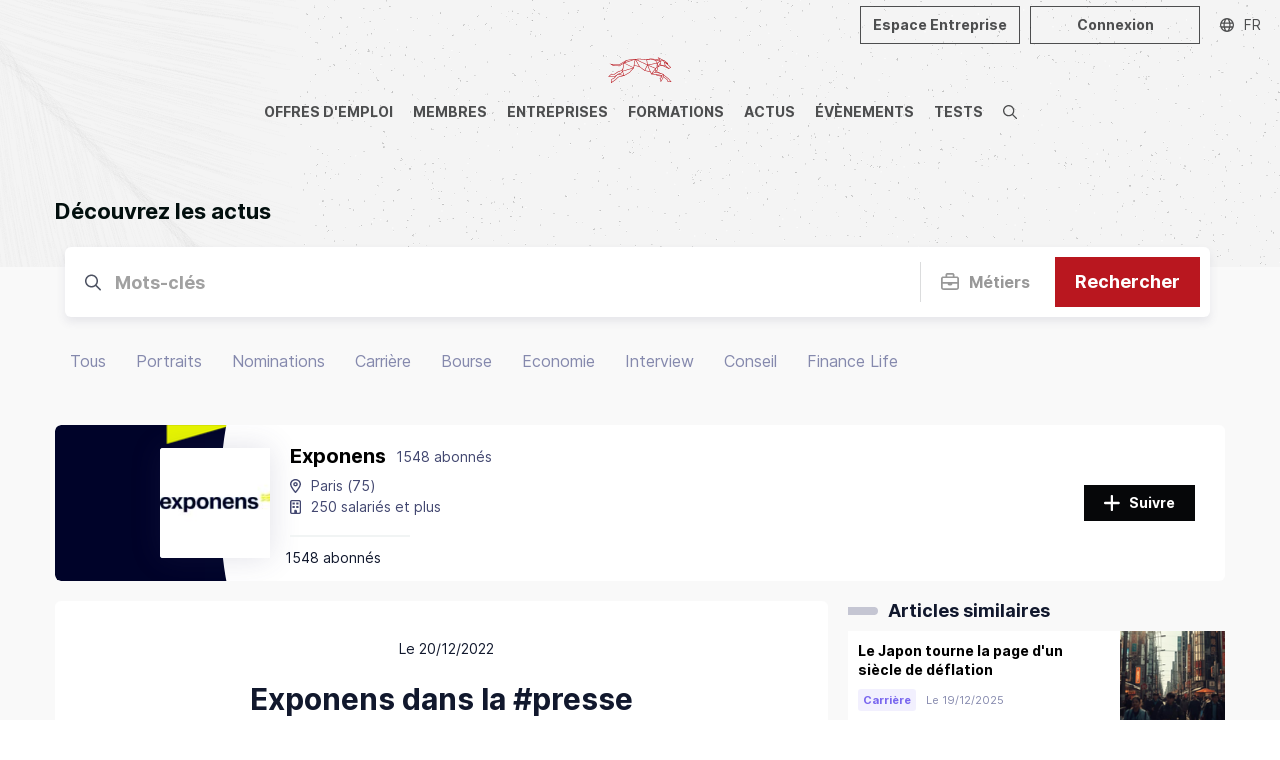

--- FILE ---
content_type: text/html; charset=utf-8
request_url: https://www.google.com/recaptcha/api2/anchor?ar=1&k=6LcQ6F0oAAAAAGOPLA1CV9jjZ4KXrSZyomBHJL2G&co=aHR0cHM6Ly9kb2dmaW5hbmNlLmNvbTo0NDM.&hl=en&v=9TiwnJFHeuIw_s0wSd3fiKfN&size=invisible&anchor-ms=20000&execute-ms=30000&cb=eag7l52us6fd
body_size: 48194
content:
<!DOCTYPE HTML><html dir="ltr" lang="en"><head><meta http-equiv="Content-Type" content="text/html; charset=UTF-8">
<meta http-equiv="X-UA-Compatible" content="IE=edge">
<title>reCAPTCHA</title>
<style type="text/css">
/* cyrillic-ext */
@font-face {
  font-family: 'Roboto';
  font-style: normal;
  font-weight: 400;
  font-stretch: 100%;
  src: url(//fonts.gstatic.com/s/roboto/v48/KFO7CnqEu92Fr1ME7kSn66aGLdTylUAMa3GUBHMdazTgWw.woff2) format('woff2');
  unicode-range: U+0460-052F, U+1C80-1C8A, U+20B4, U+2DE0-2DFF, U+A640-A69F, U+FE2E-FE2F;
}
/* cyrillic */
@font-face {
  font-family: 'Roboto';
  font-style: normal;
  font-weight: 400;
  font-stretch: 100%;
  src: url(//fonts.gstatic.com/s/roboto/v48/KFO7CnqEu92Fr1ME7kSn66aGLdTylUAMa3iUBHMdazTgWw.woff2) format('woff2');
  unicode-range: U+0301, U+0400-045F, U+0490-0491, U+04B0-04B1, U+2116;
}
/* greek-ext */
@font-face {
  font-family: 'Roboto';
  font-style: normal;
  font-weight: 400;
  font-stretch: 100%;
  src: url(//fonts.gstatic.com/s/roboto/v48/KFO7CnqEu92Fr1ME7kSn66aGLdTylUAMa3CUBHMdazTgWw.woff2) format('woff2');
  unicode-range: U+1F00-1FFF;
}
/* greek */
@font-face {
  font-family: 'Roboto';
  font-style: normal;
  font-weight: 400;
  font-stretch: 100%;
  src: url(//fonts.gstatic.com/s/roboto/v48/KFO7CnqEu92Fr1ME7kSn66aGLdTylUAMa3-UBHMdazTgWw.woff2) format('woff2');
  unicode-range: U+0370-0377, U+037A-037F, U+0384-038A, U+038C, U+038E-03A1, U+03A3-03FF;
}
/* math */
@font-face {
  font-family: 'Roboto';
  font-style: normal;
  font-weight: 400;
  font-stretch: 100%;
  src: url(//fonts.gstatic.com/s/roboto/v48/KFO7CnqEu92Fr1ME7kSn66aGLdTylUAMawCUBHMdazTgWw.woff2) format('woff2');
  unicode-range: U+0302-0303, U+0305, U+0307-0308, U+0310, U+0312, U+0315, U+031A, U+0326-0327, U+032C, U+032F-0330, U+0332-0333, U+0338, U+033A, U+0346, U+034D, U+0391-03A1, U+03A3-03A9, U+03B1-03C9, U+03D1, U+03D5-03D6, U+03F0-03F1, U+03F4-03F5, U+2016-2017, U+2034-2038, U+203C, U+2040, U+2043, U+2047, U+2050, U+2057, U+205F, U+2070-2071, U+2074-208E, U+2090-209C, U+20D0-20DC, U+20E1, U+20E5-20EF, U+2100-2112, U+2114-2115, U+2117-2121, U+2123-214F, U+2190, U+2192, U+2194-21AE, U+21B0-21E5, U+21F1-21F2, U+21F4-2211, U+2213-2214, U+2216-22FF, U+2308-230B, U+2310, U+2319, U+231C-2321, U+2336-237A, U+237C, U+2395, U+239B-23B7, U+23D0, U+23DC-23E1, U+2474-2475, U+25AF, U+25B3, U+25B7, U+25BD, U+25C1, U+25CA, U+25CC, U+25FB, U+266D-266F, U+27C0-27FF, U+2900-2AFF, U+2B0E-2B11, U+2B30-2B4C, U+2BFE, U+3030, U+FF5B, U+FF5D, U+1D400-1D7FF, U+1EE00-1EEFF;
}
/* symbols */
@font-face {
  font-family: 'Roboto';
  font-style: normal;
  font-weight: 400;
  font-stretch: 100%;
  src: url(//fonts.gstatic.com/s/roboto/v48/KFO7CnqEu92Fr1ME7kSn66aGLdTylUAMaxKUBHMdazTgWw.woff2) format('woff2');
  unicode-range: U+0001-000C, U+000E-001F, U+007F-009F, U+20DD-20E0, U+20E2-20E4, U+2150-218F, U+2190, U+2192, U+2194-2199, U+21AF, U+21E6-21F0, U+21F3, U+2218-2219, U+2299, U+22C4-22C6, U+2300-243F, U+2440-244A, U+2460-24FF, U+25A0-27BF, U+2800-28FF, U+2921-2922, U+2981, U+29BF, U+29EB, U+2B00-2BFF, U+4DC0-4DFF, U+FFF9-FFFB, U+10140-1018E, U+10190-1019C, U+101A0, U+101D0-101FD, U+102E0-102FB, U+10E60-10E7E, U+1D2C0-1D2D3, U+1D2E0-1D37F, U+1F000-1F0FF, U+1F100-1F1AD, U+1F1E6-1F1FF, U+1F30D-1F30F, U+1F315, U+1F31C, U+1F31E, U+1F320-1F32C, U+1F336, U+1F378, U+1F37D, U+1F382, U+1F393-1F39F, U+1F3A7-1F3A8, U+1F3AC-1F3AF, U+1F3C2, U+1F3C4-1F3C6, U+1F3CA-1F3CE, U+1F3D4-1F3E0, U+1F3ED, U+1F3F1-1F3F3, U+1F3F5-1F3F7, U+1F408, U+1F415, U+1F41F, U+1F426, U+1F43F, U+1F441-1F442, U+1F444, U+1F446-1F449, U+1F44C-1F44E, U+1F453, U+1F46A, U+1F47D, U+1F4A3, U+1F4B0, U+1F4B3, U+1F4B9, U+1F4BB, U+1F4BF, U+1F4C8-1F4CB, U+1F4D6, U+1F4DA, U+1F4DF, U+1F4E3-1F4E6, U+1F4EA-1F4ED, U+1F4F7, U+1F4F9-1F4FB, U+1F4FD-1F4FE, U+1F503, U+1F507-1F50B, U+1F50D, U+1F512-1F513, U+1F53E-1F54A, U+1F54F-1F5FA, U+1F610, U+1F650-1F67F, U+1F687, U+1F68D, U+1F691, U+1F694, U+1F698, U+1F6AD, U+1F6B2, U+1F6B9-1F6BA, U+1F6BC, U+1F6C6-1F6CF, U+1F6D3-1F6D7, U+1F6E0-1F6EA, U+1F6F0-1F6F3, U+1F6F7-1F6FC, U+1F700-1F7FF, U+1F800-1F80B, U+1F810-1F847, U+1F850-1F859, U+1F860-1F887, U+1F890-1F8AD, U+1F8B0-1F8BB, U+1F8C0-1F8C1, U+1F900-1F90B, U+1F93B, U+1F946, U+1F984, U+1F996, U+1F9E9, U+1FA00-1FA6F, U+1FA70-1FA7C, U+1FA80-1FA89, U+1FA8F-1FAC6, U+1FACE-1FADC, U+1FADF-1FAE9, U+1FAF0-1FAF8, U+1FB00-1FBFF;
}
/* vietnamese */
@font-face {
  font-family: 'Roboto';
  font-style: normal;
  font-weight: 400;
  font-stretch: 100%;
  src: url(//fonts.gstatic.com/s/roboto/v48/KFO7CnqEu92Fr1ME7kSn66aGLdTylUAMa3OUBHMdazTgWw.woff2) format('woff2');
  unicode-range: U+0102-0103, U+0110-0111, U+0128-0129, U+0168-0169, U+01A0-01A1, U+01AF-01B0, U+0300-0301, U+0303-0304, U+0308-0309, U+0323, U+0329, U+1EA0-1EF9, U+20AB;
}
/* latin-ext */
@font-face {
  font-family: 'Roboto';
  font-style: normal;
  font-weight: 400;
  font-stretch: 100%;
  src: url(//fonts.gstatic.com/s/roboto/v48/KFO7CnqEu92Fr1ME7kSn66aGLdTylUAMa3KUBHMdazTgWw.woff2) format('woff2');
  unicode-range: U+0100-02BA, U+02BD-02C5, U+02C7-02CC, U+02CE-02D7, U+02DD-02FF, U+0304, U+0308, U+0329, U+1D00-1DBF, U+1E00-1E9F, U+1EF2-1EFF, U+2020, U+20A0-20AB, U+20AD-20C0, U+2113, U+2C60-2C7F, U+A720-A7FF;
}
/* latin */
@font-face {
  font-family: 'Roboto';
  font-style: normal;
  font-weight: 400;
  font-stretch: 100%;
  src: url(//fonts.gstatic.com/s/roboto/v48/KFO7CnqEu92Fr1ME7kSn66aGLdTylUAMa3yUBHMdazQ.woff2) format('woff2');
  unicode-range: U+0000-00FF, U+0131, U+0152-0153, U+02BB-02BC, U+02C6, U+02DA, U+02DC, U+0304, U+0308, U+0329, U+2000-206F, U+20AC, U+2122, U+2191, U+2193, U+2212, U+2215, U+FEFF, U+FFFD;
}
/* cyrillic-ext */
@font-face {
  font-family: 'Roboto';
  font-style: normal;
  font-weight: 500;
  font-stretch: 100%;
  src: url(//fonts.gstatic.com/s/roboto/v48/KFO7CnqEu92Fr1ME7kSn66aGLdTylUAMa3GUBHMdazTgWw.woff2) format('woff2');
  unicode-range: U+0460-052F, U+1C80-1C8A, U+20B4, U+2DE0-2DFF, U+A640-A69F, U+FE2E-FE2F;
}
/* cyrillic */
@font-face {
  font-family: 'Roboto';
  font-style: normal;
  font-weight: 500;
  font-stretch: 100%;
  src: url(//fonts.gstatic.com/s/roboto/v48/KFO7CnqEu92Fr1ME7kSn66aGLdTylUAMa3iUBHMdazTgWw.woff2) format('woff2');
  unicode-range: U+0301, U+0400-045F, U+0490-0491, U+04B0-04B1, U+2116;
}
/* greek-ext */
@font-face {
  font-family: 'Roboto';
  font-style: normal;
  font-weight: 500;
  font-stretch: 100%;
  src: url(//fonts.gstatic.com/s/roboto/v48/KFO7CnqEu92Fr1ME7kSn66aGLdTylUAMa3CUBHMdazTgWw.woff2) format('woff2');
  unicode-range: U+1F00-1FFF;
}
/* greek */
@font-face {
  font-family: 'Roboto';
  font-style: normal;
  font-weight: 500;
  font-stretch: 100%;
  src: url(//fonts.gstatic.com/s/roboto/v48/KFO7CnqEu92Fr1ME7kSn66aGLdTylUAMa3-UBHMdazTgWw.woff2) format('woff2');
  unicode-range: U+0370-0377, U+037A-037F, U+0384-038A, U+038C, U+038E-03A1, U+03A3-03FF;
}
/* math */
@font-face {
  font-family: 'Roboto';
  font-style: normal;
  font-weight: 500;
  font-stretch: 100%;
  src: url(//fonts.gstatic.com/s/roboto/v48/KFO7CnqEu92Fr1ME7kSn66aGLdTylUAMawCUBHMdazTgWw.woff2) format('woff2');
  unicode-range: U+0302-0303, U+0305, U+0307-0308, U+0310, U+0312, U+0315, U+031A, U+0326-0327, U+032C, U+032F-0330, U+0332-0333, U+0338, U+033A, U+0346, U+034D, U+0391-03A1, U+03A3-03A9, U+03B1-03C9, U+03D1, U+03D5-03D6, U+03F0-03F1, U+03F4-03F5, U+2016-2017, U+2034-2038, U+203C, U+2040, U+2043, U+2047, U+2050, U+2057, U+205F, U+2070-2071, U+2074-208E, U+2090-209C, U+20D0-20DC, U+20E1, U+20E5-20EF, U+2100-2112, U+2114-2115, U+2117-2121, U+2123-214F, U+2190, U+2192, U+2194-21AE, U+21B0-21E5, U+21F1-21F2, U+21F4-2211, U+2213-2214, U+2216-22FF, U+2308-230B, U+2310, U+2319, U+231C-2321, U+2336-237A, U+237C, U+2395, U+239B-23B7, U+23D0, U+23DC-23E1, U+2474-2475, U+25AF, U+25B3, U+25B7, U+25BD, U+25C1, U+25CA, U+25CC, U+25FB, U+266D-266F, U+27C0-27FF, U+2900-2AFF, U+2B0E-2B11, U+2B30-2B4C, U+2BFE, U+3030, U+FF5B, U+FF5D, U+1D400-1D7FF, U+1EE00-1EEFF;
}
/* symbols */
@font-face {
  font-family: 'Roboto';
  font-style: normal;
  font-weight: 500;
  font-stretch: 100%;
  src: url(//fonts.gstatic.com/s/roboto/v48/KFO7CnqEu92Fr1ME7kSn66aGLdTylUAMaxKUBHMdazTgWw.woff2) format('woff2');
  unicode-range: U+0001-000C, U+000E-001F, U+007F-009F, U+20DD-20E0, U+20E2-20E4, U+2150-218F, U+2190, U+2192, U+2194-2199, U+21AF, U+21E6-21F0, U+21F3, U+2218-2219, U+2299, U+22C4-22C6, U+2300-243F, U+2440-244A, U+2460-24FF, U+25A0-27BF, U+2800-28FF, U+2921-2922, U+2981, U+29BF, U+29EB, U+2B00-2BFF, U+4DC0-4DFF, U+FFF9-FFFB, U+10140-1018E, U+10190-1019C, U+101A0, U+101D0-101FD, U+102E0-102FB, U+10E60-10E7E, U+1D2C0-1D2D3, U+1D2E0-1D37F, U+1F000-1F0FF, U+1F100-1F1AD, U+1F1E6-1F1FF, U+1F30D-1F30F, U+1F315, U+1F31C, U+1F31E, U+1F320-1F32C, U+1F336, U+1F378, U+1F37D, U+1F382, U+1F393-1F39F, U+1F3A7-1F3A8, U+1F3AC-1F3AF, U+1F3C2, U+1F3C4-1F3C6, U+1F3CA-1F3CE, U+1F3D4-1F3E0, U+1F3ED, U+1F3F1-1F3F3, U+1F3F5-1F3F7, U+1F408, U+1F415, U+1F41F, U+1F426, U+1F43F, U+1F441-1F442, U+1F444, U+1F446-1F449, U+1F44C-1F44E, U+1F453, U+1F46A, U+1F47D, U+1F4A3, U+1F4B0, U+1F4B3, U+1F4B9, U+1F4BB, U+1F4BF, U+1F4C8-1F4CB, U+1F4D6, U+1F4DA, U+1F4DF, U+1F4E3-1F4E6, U+1F4EA-1F4ED, U+1F4F7, U+1F4F9-1F4FB, U+1F4FD-1F4FE, U+1F503, U+1F507-1F50B, U+1F50D, U+1F512-1F513, U+1F53E-1F54A, U+1F54F-1F5FA, U+1F610, U+1F650-1F67F, U+1F687, U+1F68D, U+1F691, U+1F694, U+1F698, U+1F6AD, U+1F6B2, U+1F6B9-1F6BA, U+1F6BC, U+1F6C6-1F6CF, U+1F6D3-1F6D7, U+1F6E0-1F6EA, U+1F6F0-1F6F3, U+1F6F7-1F6FC, U+1F700-1F7FF, U+1F800-1F80B, U+1F810-1F847, U+1F850-1F859, U+1F860-1F887, U+1F890-1F8AD, U+1F8B0-1F8BB, U+1F8C0-1F8C1, U+1F900-1F90B, U+1F93B, U+1F946, U+1F984, U+1F996, U+1F9E9, U+1FA00-1FA6F, U+1FA70-1FA7C, U+1FA80-1FA89, U+1FA8F-1FAC6, U+1FACE-1FADC, U+1FADF-1FAE9, U+1FAF0-1FAF8, U+1FB00-1FBFF;
}
/* vietnamese */
@font-face {
  font-family: 'Roboto';
  font-style: normal;
  font-weight: 500;
  font-stretch: 100%;
  src: url(//fonts.gstatic.com/s/roboto/v48/KFO7CnqEu92Fr1ME7kSn66aGLdTylUAMa3OUBHMdazTgWw.woff2) format('woff2');
  unicode-range: U+0102-0103, U+0110-0111, U+0128-0129, U+0168-0169, U+01A0-01A1, U+01AF-01B0, U+0300-0301, U+0303-0304, U+0308-0309, U+0323, U+0329, U+1EA0-1EF9, U+20AB;
}
/* latin-ext */
@font-face {
  font-family: 'Roboto';
  font-style: normal;
  font-weight: 500;
  font-stretch: 100%;
  src: url(//fonts.gstatic.com/s/roboto/v48/KFO7CnqEu92Fr1ME7kSn66aGLdTylUAMa3KUBHMdazTgWw.woff2) format('woff2');
  unicode-range: U+0100-02BA, U+02BD-02C5, U+02C7-02CC, U+02CE-02D7, U+02DD-02FF, U+0304, U+0308, U+0329, U+1D00-1DBF, U+1E00-1E9F, U+1EF2-1EFF, U+2020, U+20A0-20AB, U+20AD-20C0, U+2113, U+2C60-2C7F, U+A720-A7FF;
}
/* latin */
@font-face {
  font-family: 'Roboto';
  font-style: normal;
  font-weight: 500;
  font-stretch: 100%;
  src: url(//fonts.gstatic.com/s/roboto/v48/KFO7CnqEu92Fr1ME7kSn66aGLdTylUAMa3yUBHMdazQ.woff2) format('woff2');
  unicode-range: U+0000-00FF, U+0131, U+0152-0153, U+02BB-02BC, U+02C6, U+02DA, U+02DC, U+0304, U+0308, U+0329, U+2000-206F, U+20AC, U+2122, U+2191, U+2193, U+2212, U+2215, U+FEFF, U+FFFD;
}
/* cyrillic-ext */
@font-face {
  font-family: 'Roboto';
  font-style: normal;
  font-weight: 900;
  font-stretch: 100%;
  src: url(//fonts.gstatic.com/s/roboto/v48/KFO7CnqEu92Fr1ME7kSn66aGLdTylUAMa3GUBHMdazTgWw.woff2) format('woff2');
  unicode-range: U+0460-052F, U+1C80-1C8A, U+20B4, U+2DE0-2DFF, U+A640-A69F, U+FE2E-FE2F;
}
/* cyrillic */
@font-face {
  font-family: 'Roboto';
  font-style: normal;
  font-weight: 900;
  font-stretch: 100%;
  src: url(//fonts.gstatic.com/s/roboto/v48/KFO7CnqEu92Fr1ME7kSn66aGLdTylUAMa3iUBHMdazTgWw.woff2) format('woff2');
  unicode-range: U+0301, U+0400-045F, U+0490-0491, U+04B0-04B1, U+2116;
}
/* greek-ext */
@font-face {
  font-family: 'Roboto';
  font-style: normal;
  font-weight: 900;
  font-stretch: 100%;
  src: url(//fonts.gstatic.com/s/roboto/v48/KFO7CnqEu92Fr1ME7kSn66aGLdTylUAMa3CUBHMdazTgWw.woff2) format('woff2');
  unicode-range: U+1F00-1FFF;
}
/* greek */
@font-face {
  font-family: 'Roboto';
  font-style: normal;
  font-weight: 900;
  font-stretch: 100%;
  src: url(//fonts.gstatic.com/s/roboto/v48/KFO7CnqEu92Fr1ME7kSn66aGLdTylUAMa3-UBHMdazTgWw.woff2) format('woff2');
  unicode-range: U+0370-0377, U+037A-037F, U+0384-038A, U+038C, U+038E-03A1, U+03A3-03FF;
}
/* math */
@font-face {
  font-family: 'Roboto';
  font-style: normal;
  font-weight: 900;
  font-stretch: 100%;
  src: url(//fonts.gstatic.com/s/roboto/v48/KFO7CnqEu92Fr1ME7kSn66aGLdTylUAMawCUBHMdazTgWw.woff2) format('woff2');
  unicode-range: U+0302-0303, U+0305, U+0307-0308, U+0310, U+0312, U+0315, U+031A, U+0326-0327, U+032C, U+032F-0330, U+0332-0333, U+0338, U+033A, U+0346, U+034D, U+0391-03A1, U+03A3-03A9, U+03B1-03C9, U+03D1, U+03D5-03D6, U+03F0-03F1, U+03F4-03F5, U+2016-2017, U+2034-2038, U+203C, U+2040, U+2043, U+2047, U+2050, U+2057, U+205F, U+2070-2071, U+2074-208E, U+2090-209C, U+20D0-20DC, U+20E1, U+20E5-20EF, U+2100-2112, U+2114-2115, U+2117-2121, U+2123-214F, U+2190, U+2192, U+2194-21AE, U+21B0-21E5, U+21F1-21F2, U+21F4-2211, U+2213-2214, U+2216-22FF, U+2308-230B, U+2310, U+2319, U+231C-2321, U+2336-237A, U+237C, U+2395, U+239B-23B7, U+23D0, U+23DC-23E1, U+2474-2475, U+25AF, U+25B3, U+25B7, U+25BD, U+25C1, U+25CA, U+25CC, U+25FB, U+266D-266F, U+27C0-27FF, U+2900-2AFF, U+2B0E-2B11, U+2B30-2B4C, U+2BFE, U+3030, U+FF5B, U+FF5D, U+1D400-1D7FF, U+1EE00-1EEFF;
}
/* symbols */
@font-face {
  font-family: 'Roboto';
  font-style: normal;
  font-weight: 900;
  font-stretch: 100%;
  src: url(//fonts.gstatic.com/s/roboto/v48/KFO7CnqEu92Fr1ME7kSn66aGLdTylUAMaxKUBHMdazTgWw.woff2) format('woff2');
  unicode-range: U+0001-000C, U+000E-001F, U+007F-009F, U+20DD-20E0, U+20E2-20E4, U+2150-218F, U+2190, U+2192, U+2194-2199, U+21AF, U+21E6-21F0, U+21F3, U+2218-2219, U+2299, U+22C4-22C6, U+2300-243F, U+2440-244A, U+2460-24FF, U+25A0-27BF, U+2800-28FF, U+2921-2922, U+2981, U+29BF, U+29EB, U+2B00-2BFF, U+4DC0-4DFF, U+FFF9-FFFB, U+10140-1018E, U+10190-1019C, U+101A0, U+101D0-101FD, U+102E0-102FB, U+10E60-10E7E, U+1D2C0-1D2D3, U+1D2E0-1D37F, U+1F000-1F0FF, U+1F100-1F1AD, U+1F1E6-1F1FF, U+1F30D-1F30F, U+1F315, U+1F31C, U+1F31E, U+1F320-1F32C, U+1F336, U+1F378, U+1F37D, U+1F382, U+1F393-1F39F, U+1F3A7-1F3A8, U+1F3AC-1F3AF, U+1F3C2, U+1F3C4-1F3C6, U+1F3CA-1F3CE, U+1F3D4-1F3E0, U+1F3ED, U+1F3F1-1F3F3, U+1F3F5-1F3F7, U+1F408, U+1F415, U+1F41F, U+1F426, U+1F43F, U+1F441-1F442, U+1F444, U+1F446-1F449, U+1F44C-1F44E, U+1F453, U+1F46A, U+1F47D, U+1F4A3, U+1F4B0, U+1F4B3, U+1F4B9, U+1F4BB, U+1F4BF, U+1F4C8-1F4CB, U+1F4D6, U+1F4DA, U+1F4DF, U+1F4E3-1F4E6, U+1F4EA-1F4ED, U+1F4F7, U+1F4F9-1F4FB, U+1F4FD-1F4FE, U+1F503, U+1F507-1F50B, U+1F50D, U+1F512-1F513, U+1F53E-1F54A, U+1F54F-1F5FA, U+1F610, U+1F650-1F67F, U+1F687, U+1F68D, U+1F691, U+1F694, U+1F698, U+1F6AD, U+1F6B2, U+1F6B9-1F6BA, U+1F6BC, U+1F6C6-1F6CF, U+1F6D3-1F6D7, U+1F6E0-1F6EA, U+1F6F0-1F6F3, U+1F6F7-1F6FC, U+1F700-1F7FF, U+1F800-1F80B, U+1F810-1F847, U+1F850-1F859, U+1F860-1F887, U+1F890-1F8AD, U+1F8B0-1F8BB, U+1F8C0-1F8C1, U+1F900-1F90B, U+1F93B, U+1F946, U+1F984, U+1F996, U+1F9E9, U+1FA00-1FA6F, U+1FA70-1FA7C, U+1FA80-1FA89, U+1FA8F-1FAC6, U+1FACE-1FADC, U+1FADF-1FAE9, U+1FAF0-1FAF8, U+1FB00-1FBFF;
}
/* vietnamese */
@font-face {
  font-family: 'Roboto';
  font-style: normal;
  font-weight: 900;
  font-stretch: 100%;
  src: url(//fonts.gstatic.com/s/roboto/v48/KFO7CnqEu92Fr1ME7kSn66aGLdTylUAMa3OUBHMdazTgWw.woff2) format('woff2');
  unicode-range: U+0102-0103, U+0110-0111, U+0128-0129, U+0168-0169, U+01A0-01A1, U+01AF-01B0, U+0300-0301, U+0303-0304, U+0308-0309, U+0323, U+0329, U+1EA0-1EF9, U+20AB;
}
/* latin-ext */
@font-face {
  font-family: 'Roboto';
  font-style: normal;
  font-weight: 900;
  font-stretch: 100%;
  src: url(//fonts.gstatic.com/s/roboto/v48/KFO7CnqEu92Fr1ME7kSn66aGLdTylUAMa3KUBHMdazTgWw.woff2) format('woff2');
  unicode-range: U+0100-02BA, U+02BD-02C5, U+02C7-02CC, U+02CE-02D7, U+02DD-02FF, U+0304, U+0308, U+0329, U+1D00-1DBF, U+1E00-1E9F, U+1EF2-1EFF, U+2020, U+20A0-20AB, U+20AD-20C0, U+2113, U+2C60-2C7F, U+A720-A7FF;
}
/* latin */
@font-face {
  font-family: 'Roboto';
  font-style: normal;
  font-weight: 900;
  font-stretch: 100%;
  src: url(//fonts.gstatic.com/s/roboto/v48/KFO7CnqEu92Fr1ME7kSn66aGLdTylUAMa3yUBHMdazQ.woff2) format('woff2');
  unicode-range: U+0000-00FF, U+0131, U+0152-0153, U+02BB-02BC, U+02C6, U+02DA, U+02DC, U+0304, U+0308, U+0329, U+2000-206F, U+20AC, U+2122, U+2191, U+2193, U+2212, U+2215, U+FEFF, U+FFFD;
}

</style>
<link rel="stylesheet" type="text/css" href="https://www.gstatic.com/recaptcha/releases/9TiwnJFHeuIw_s0wSd3fiKfN/styles__ltr.css">
<script nonce="dNfvvpkVn6ciXVRbAtckdQ" type="text/javascript">window['__recaptcha_api'] = 'https://www.google.com/recaptcha/api2/';</script>
<script type="text/javascript" src="https://www.gstatic.com/recaptcha/releases/9TiwnJFHeuIw_s0wSd3fiKfN/recaptcha__en.js" nonce="dNfvvpkVn6ciXVRbAtckdQ">
      
    </script></head>
<body><div id="rc-anchor-alert" class="rc-anchor-alert"></div>
<input type="hidden" id="recaptcha-token" value="[base64]">
<script type="text/javascript" nonce="dNfvvpkVn6ciXVRbAtckdQ">
      recaptcha.anchor.Main.init("[\x22ainput\x22,[\x22bgdata\x22,\x22\x22,\[base64]/[base64]/bmV3IFpbdF0obVswXSk6Sz09Mj9uZXcgWlt0XShtWzBdLG1bMV0pOks9PTM/bmV3IFpbdF0obVswXSxtWzFdLG1bMl0pOks9PTQ/[base64]/[base64]/[base64]/[base64]/[base64]/[base64]/[base64]/[base64]/[base64]/[base64]/[base64]/[base64]/[base64]/[base64]\\u003d\\u003d\x22,\[base64]\\u003d\\u003d\x22,\x22w4PDiD93w6DCtiLCmSlNfTXCnsOUVEvCnsODWMOzwro3wpnCkWNZwoASw45yw6HCpsO8dX/Ch8KBw6HDhDvDocOHw4vDgMKRdMKRw7fDiCopOsO7w5ZjFmw1wprDixzDkzcJKGrClBnCsWJAPsO6DQEywqo/w6tdwo3CgQfDmgDChcOcaFVkd8O/[base64]/DizFJbxLCkH/DpsKSOyTDjVZBw7bCg8ODw4LCqnVpw4ZPEEHCpztHw57DqMOjHMO4RyMtCXnCujvCu8OswrXDkcOnwqPDusOPwoNxw4HCosOwbw4iwpx1wr/Cp3zDhMOIw5ZyYcOrw7E4NcKkw7tYw50LPlHDnMKMHsOkc8OdwqfDu8OpwrtucloKw7LDrlVXUnTCu8ODJR9iwq7Dn8KwwqcbVcOlPVlZE8KiKsOiwqnCrMKLHsKEwqLDk8KsYcK1PMOyTwhRw7QaUgQBTcO1MUR/QTjCq8K3w7EkaWR/[base64]/DicOtWsKcYMORw7LDm8ORKFIRwpY2O8KtEMOgw6nDlMK1PiZ5R8KwccO8w5oYwqrDrMOBJMK8esKXBnXDnsKIwphKYsKlLSRtKcOWw7lYwqMyacOtGMO+wphTwp8Iw4TDnMOTcTbDgsOIwo0PJxnDpMOiAsOyQU/Cp3PClsOnYUsHHMKoCMKMHDoSRsOLAcOvVcKoJ8OhMRYXOH8xSsOsERgfaQLDo0ZMw5dEWSBRXcO9eFnCo1tVw65rw7RlTGpnw4vCpMKwbmZMwolcw7Zvw5LDqTTDs0vDuMK+UhrCl2nCp8OiL8Kaw7YWcMKSAwPDlMK6w6DChW7DnEDDhFs4wqXCk2/DhsOmScO+egJLRF/[base64]/DkgzCgcO/[base64]/[base64]/[base64]/ChcKVw4/CjcOAwoYmGMK3cQzCusKMwrLDpnBTH8KQADvDhEDCl8OKBHQ4w7VgHcOZwobCrkVZNyFTw4LCmCPDgcKpw77CnQHCs8OsBhbDjlUYw7t+w7LCvXPDhMO2wqrCvcK/[base64]/DhAUhw6vCjkbDvw41EMKtZULCjF1CEcKhPF4+CMKgF8OASwfClyTDq8OHYHgAwqp4wq8YRMKew4PCjsKQaGDCj8OVwrQJw78zwptZWhbCmMKnwq4BwrHDhCvCvjXCtcOaFcKdZR9IdDRrw4rDs0w/[base64]/woPDucOdwrpEwonCuyvCjsO6w6dawpfCncKiMcKVw78kdlwhEW7DjMKJSsKCw7TCkFHDmcKGwoPCm8KjwpDDpXo7cCLCoiDChF8+JTFHwqwNVsKwFlcIw4LCqA3Ds3TChMK4DcK7wrwlfMKBwo3Con3Dvisbw6/CvMK/YFMuwqHCq0lCWMKzFFjDpcOhG8OswoAYwqEmwq81w6PCtRzCrcK5w54mw6vCqcKQw7hQZxXCsCXCh8OPw5wWw7zCtWzDhsO+wrDCqn9CW8Kww5dhw4xFwq1zZ1vCpldLdGbCh8O/w7rDu0Jgwq1fw6QuwpDDo8OcVsK/YWbCg8O/wqrDtMOyJMKZYRDDiCZebMKncHx8w7PCi1nDqcOAw41FFCFbw4IhwrbDicOuw7rCkcOyw60lPMO2w7dowrHDrcOuKsKuwpYRagTDnE/CnMOWw7/[base64]/NMKfMMKZwonDusO8NcKrw4/[base64]/wokiwoUcw6XDrykPLMKQUcOmOFHCgzTCoWQTdmVPwqcBw6dKw4hMw4gxw7vCkMKSTcKlwoLChQ5Ow4gUwpbCggE7wpRiw5zCr8O2WTTCpwdTE8ODwpUjw7VDw6DCin/CrsO0w7A/ElBxwqktw5omwpUmCGYawq3DrMOFP8Oow7/CuV8twqAdfBJxw5TCvMKPw6sIw5LDpAUVw6fDixhYZcObU8OOw5nDgzJJwoLDtmgaDFDDuQwNw5hGw7PDgCo+wq8/GlTCiMKpwq3Ckk/DpsOcwp8tS8KaTsK5dhAkwo7DpCPCtsOvUDBTRwwJeArCry0KZn4Fw5E3Chw/WcKow6g0woDCvMOpw4bDlsO2KSU5wqbCuMODK2gWw7jDsHgfV8K0Jnl6GRHDtsOLwqrCgsOfVcO/KkM4wr1BURrCm8KzVHzDsMKkHcKtenHCkMKsCDIBIMOzRWjCoMKWY8KRwqXCtRNewovCvU4ODcOcFMK5b1g3wrLDuzx/w6YfJxU8NicHGMKQMFc7w7AKw4rCoQt2ZgrCvQ/DksK4eX85w45xwpohGsOFFGQmw7TDvsKcw5ESw5TDpXzDrsOOFRU9TAkSw5ceX8K4w6TDkg44w6XCri0KYSbDs8Oxw7XDvMOzwq04wpTDqHV/wofCmsOCOsK9wq4PwofChA/DmcOXNSVgRcKpwpsWFWYbw7VbIkcUFMO+K8OAw7PDsMK6AjE9HTVqBsKYw4sdwrZCGWjCmjAswprDh3JRwrkSwqrCoR8pfX/Dm8OFw4JIbMOvwpDDrSvDucOxwpvCv8KgXsKpwrLCtGBtw6FcGMKuw4zDvcOhJGEMw7HDklTCmcOTP07DisK6w7PCl8OYwoPDuUXDg8Kew7zDnFxbNmI0ZwZ+FsKVM2MOSyciDzDDpG7DogBRwpTDsR8RFsOEw7InwoTCkh3Dhy/Dp8KewrdkM3AvTMOdVRjCgMOjHQLDhcKFw4pPwqgZGcO1w5VgXMOwcQt8Q8OXwoDDizBlw6zCqBfDvDDCrnPDh8K+woR6w4vCnRvDiwJ/w4AAwqzDpcOYwqkidHrDm8KfaRl4TFljwqBoe1fCs8OgRMK9K3lSwqpHwrhEF8K8Z8OxwoDDqcKsw6/DpiAIe8K2PXvDikZYTDgLw5NMeUIwbsKTNVxnQW5Nf2t1SB8SMsO0BA1AwqzDp2TDi8K3w6lQwqHDkTXDnVFXU8K7w4TCmmohKsKwGGXCucOowpkBw7TComgGwqfCh8O4w4rDk8ORIsKGwqjDjlA/GcOxw41Zw4QEwr48Okg7LhICN8K9wpjDpcK5MMOPwq3CpGtgw6LCjmMSwrVKw6MBw7M4DcOeNMOwwqs5Y8OYwqsjSzh2wo8oEk59w7cHA8Odwo/DiFTDucOUwqjCpxDCtSXCqcOKf8OLQMKGwpkiwpMQEMKMwrISRMKzw603w4PDrDfCo2hvYjnDmDs1LMKYwr/DiMOBBkTDqH5NwpN5w75zwp/[base64]/CmCMsw757AUEFwrFLUAY8SxxGwr8wesKmPMK/X3sFVsKHeBDCkSTCljXDk8OswonCgcKGw7low55hR8ONfcOKRTQpwpJ9wrVtEE3Dp8OtDgUgwrDDqDrCqWzChR7DrTDDhsKaw4dmwq4Ow7RVaUTCmWbDoB/[base64]/[base64]/AsOsw6zCuXXCv8K6wpcFfsOmM1jCoUlZwpFOasK+FHtdQMOvw7cAVk3Ct2DDpHPCtlDClGpFwrEnw4PDhQbDlCUXwp95w5jCtw7DrMO3SEfCnV3CiMKHwpvDnMKKQHXDl8O6w6gNwq/DtsKEw6HDpidoEjMAw4xXw6ImFBbCihYGw5PChcOwHxgsL8K+wqDCilU1wp58ccOnwrYKX1LCmCzDnMOqVsKoCms2G8OUwrt0w5jDhjVAM1YjLBhQwpHDoWsYw5oOwoZAYk/DsMOXwqfCkQgCRsKVEMKgwpsLP2VgwoYZBsKjJcKdZ2hjFBvDnsKJwq/CsMK3XcOqwrbClCABw6LDqMKIF8OHwqFjwrTCnAMQwprDrMO1esOFQcKfwrrDq8ObKMOVwrNCwrnDpsKIdxM9wrTCmEFaw4JBbGRcw6vDrw3Dph/Cv8OWewfDhMObd1hJciQtw7A5KAUeWMOWdGl8E3gRLxxEOsOIMcO/F8KjMMKtw6IFCcKVK8KyfhzDv8OhK1HDhB/Dn8KNbsOpWjh2EsKEMz3DkcOvOcOZw7JRSMObRn7DqlQpT8K/worDkFjChsO/KjNZDQ/CpW5awohGIMK/w6TDj2pTwrAHw6TDniLCugvDuljDg8ObwrB6OMO4B8Oiw7hYwqTDjSnCtMKqw6PDvcOwMsK7ZcKZGCwtw6HCrx3Dn0zDlEBNwp5Cw4jCvcKSw7pMAsK/Z8O5w5/Dk8K5fsKAwprCjGLCqF/CgxPCrmZIw7JaVMKjw7VCb1k1wrrDqHg/UCLDnQzCtMOrchxLw5/[base64]/Ckz1pCwh2QjokwpTDmMOIwr3CicKnwqvDlkHCrgwsYhhRFcKSIknDpQc1w5bCtMObBcOCwpBeOMKDwofCscKSwqwPw5TDoMKpw4XDtcKgQsKrZTPCncK+w7fCvzHDjxXDrcOxwpLDqz5ZwoAEwqtBwrrDhcK6ewxGHQrDj8KnaHPCkMKvwoXDjXoDwqbDjU/[base64]/Cl8K+woMLSMO/wpHDlkLCuUPDtV3Cv3w8wqRFw6DDnx/ClRIkX8K5YMKqwqdTw751MVjCuAtrwo5TBsK8LQVbw6sFwq1bwpNDw7vDgcKww6vCscKWwoIAw51pwo7Do8KDXBrClMOxOcO1wpcTUcKYDwRrw6Z8w5bDlMKCJ1E7wosjwoLCiVdMw5V+JQd2CsKyAC7CuMOtwr/DoXvCiDFmX0csZMKdUsOewpPDojh0QXHClsOFOMOBXkprKAlZwqrCiA4nCWsKw6LDgsOawp13wqDDumY0WAYpw53DvigFwr/DlsKXwo0dw64uDlvCqMOPUMOHw6YjPcKRw4ZTMx7DqsONXcOTbMOFRj3Cs0XCuwLDo0XCu8K3I8K6IcOtNUPCvxDDvgTDg8Oiwq/Ct8K7w5A2WcOvw55ENB3DjFHClnnCrm/DrS0WaEHCn8Omw7XDi8KrwrPCoWBMZHrCrGddVsOjw7DCq8Kzw5/ChyXDuUsJDUJVdFl8AWTChFHDisOawqbClsO7EMO2wqfCvsODJDzCjV/CllfCjsOeOMOOw5fDl8KCwqrCv8K3CzEQwqINwqTDt29VwoHCvsO9w7Eww45gwr3CnsOeWy/Dkg/DpMOBwp51w7QoW8Ocw77Dik7CrsOSw4TDr8KnYCDCq8O8w4bDoBHCrcKgfGLCgVoiwpLDucOVw4AgQcOewrXDiTtdwqpiwqDCvMOdTcKZPTTCkMKNXWLDkSQdwp7CikFLwrdow4cFf27DnEpkw45Sw7Q2woViwpFZwqd4SWfCu1DClsKhw7/[base64]/Digh7ZF/CrcO0CcKIw4XDp8KSJsOjw7EIw7A8wrrDngJ6QRrDpm7DqwVIHMOZQcKNV8OLa8KzLsKCwq4Ew5/DiQrDjMOLBMOpwqTCq2/CocK/w45KWmUUwoMfwqHChg/[base64]/[base64]/CjHnCp8KVwpbDnsOBF8KlwoHCj8O3JFU3ay0vTsKRfcOfwpzDoWTCjwMvwpDChcK/w7TCmCzDnXXDhBrCsFjDpmdPw5QwwqErw7pDwpLDvxcvw4Zcw7/CocOOIMKwwokXIMKjw4jChFfCnWcCQVprdMKbT0LDnsKsw6ojABzCp8KScMOVPhkvwo1NXChpFRlowrJVbDkNwoQJwoB/eMO3wo5yIMO3w6zCp1dbFsKfwojCksKCVsOlTsKnb1DDhcO/wpkgw7sEwrtRHcO7w5o+w4nCosKEKcKmMk/CncKwworDjsKqbcODD8Obw5AIwocmQl4SwpbDisOEwpjCtgzDhMOHw5Jrw4PDrEzCjhZXD8OmwqXDsBFxLnHCvmEtXMKTA8KqC8K0Tk7DpjV8wrTDp8OSCUzCvHZrI8OnGsKDw7wuEF/Dry1Rwq/CnGgAwp7DkgkGXcKmFsOHHnPCrsOHwqXDqAfDtHMsIMOhw5PDg8KsHgzCj8KMD8OSw6AsW1/[base64]/CgSrDosOFZcKLw71Owowzw6s+BcKpwqDCmAkTT8OCfnjDixDDjMOmdwTDrCFJdkF0cMKaLgpbw5cqwqXDs29zw6LDo8K8w5nCghERI8KKwrfDtMO8wplYwo4FI3waPCXCti3DozXDuVrCn8KfE8KIwqfDqiHCkmErw6sZO8KtD37CvMKvw7zCs8Krc8K/ZRYtwq8hw5t5w6tXwoVcVsKAGSsBGQhmeMKJHXfCjMKww5Yew6TDvC45w4ACwqBQwq1cXDFJPl8pKcOpfA7CnkHDpsOOBVBawoXDrMORwpIwwo3DlEslTzQ0w6/CiMK7FcO/bsKzw6hhbn7CqhXDh2J2wrZsHcKGw4jDk8KAK8K/GmXDicOUQcKRKsKGR2rCssOxwrvCggfDtzhowos3QcKdwqs2w5TCucK1PCXCh8Odwr8OFh1Uw7QhZhBWwp1rd8KFwqrDosOpeWw6DkTDrsOfw4PDokLCmMOsccO2D0/Ds8OxCW/Cuip/OzdERsKUwq3Dv8O3wq3DoB8CLMKlC1rCiysgwrRowp3CuMOOCFp+OMOIecOacErDgnfDqMOeHVRKekEZwoLDuWjDrlrCvEjDocO9P8KDLsKGwovCgcOPIzhmwr/CusO9MwtPw4vDgcOowpfDm8OKS8KLSXx0wrwMw60ZwrDDhcKVwqQvBFDCmMKdw7h0QA82w5sEFMKjIirCvVhnfUNaw4tMaMOjQsKpw6gkw4dxMcKKUAA0wqlawqzDvMK2VEVfw4/[base64]/w7ETw7/[base64]/DjMOqUTjDiSjCu8K8c8Oee3VNwrXDkD3ChQovQMO6w7x2ZcOmXHBawpw0UMOjZ8KNV8OyJ2s8wqkGwqXCrMO4wpDCk8Oewokbwp3Do8KsHsOJScKQdkvDp3bDplvCuE55wrLDs8OYw60RwpbCvMOZHcOwwqUtw47ClMKewq7DrsKuwpbCuU/DjzbCglxYF8KPLMOFeg1awoBRwoZBwqbDpsOaHG3DsE08E8KPGjHDrBAUAsOrwobCmsOvwqjCksOYL03DjMKXw7Qrw4LDuWXDrC8Xwr3CiHA0wq/CgcOnXMKIw47DkMKBCS89wp/CpEU8NsO8wogNW8Ofw5weWGkvJcOFc8KTRHDDmA5GwolNw6vCoMKOwqAjUsOmw6HCq8OqwqbDvWzDsAZJwr/CkMOHwpbDgsOkYsKBwq8dWGtje8Oww4nCnARaCRbCu8OqGnFJwrHDpTFBwrUff8K/[base64]/CglQnGyzDjsOsw6sVC8KQw5TDlcOCbsOKwpEqRg3ClGbDhjRsw6fCsHVTRcKlMn3Drh1nw4R+aMKXC8K2OsKxS2w6wpwOwrtZwrIsw7drw7/DqVA+fSZmJcOhw6M7B8OUwpnChMOND8KEw4zDmVJ8NcOUN8Kza1TCrAonwpIcwqTDojl7VRNqw6bDongEwp4rG8OdCcOVHTopHiJ4wpTCmng9wpHCt03CqUXDusKmF1XCjlRUP8ONw7J8w7ocGcOjM1gCRMOXPMKbw65/w5syNChwd8O3w4fCrcOyPcKzJirDoMKfOcKKwo/DisOmw5kaw77DocOtwqhuCDV7wp3DgcO9TV7DnsOOesKwwpAEX8OtU2NzbTTCn8KWSsKAwqbDgMOiYGrCrQLDlHHComJVR8OCJ8OZwpzDjcOTwodYwqhodnluGsOvwr8mSsOGewzCocKuXEDDsBwYRkwEK1/CgMK/w5cpEw3DisK/Jl/[base64]/CoMKqwp4Sw55bw6MeJMKiw49Gw7VKIC/DjxHCs8Kxw5stw5s4w5/CssKmC8KcSzrDqcKBK8OlfkzCrMKKNg/DtmRWTB3DmD3CuFEqYsKGNcKowrPCtMOlXMK3wqQVw7gBUFwvwookw4fDosOlZsKnw6ITwoAIFsKzwpHCgsOowr0sEsKXw6R6wojCmHrCrMKzw6nClcK8w4xUKsOfasKTwrTCrznCoMKvw7IOGCBUQHHChsK6UG4pK8Kud0LCucOPwrDDnzcKw5XDgXbCsn/CoxdRMsKBw7PDry53wojCqDNCwoDCn0TClMKKf20wwpjCq8Kqw4jDnkTCn8KwB8OOVSslMDt0ZcOnwqfDjmwYYUXDssO2wrLDrcKkQ8Klw5pESTPCmMKBUQkyw6/Cu8Ozwp8ow5pDw6bDm8Ogf1I1T8OnIMOtw6vCiMOfeMKow68jZsKiw5vDv3lBe8KdNMOMG8OxdcK4CQHDvsKOb1pxHC1Jwqp7Ox9ZFsOOwoxDSxNBw4APw4DCpAbDsWJXwoNXex/CgcKIwoUVOMO0wpIiwpDDrUzCsy94PFnCiMKtHsOyAmLDuVzDtCYywq7DhGgzE8ODwpF6cG/Dg8OmwqHCjsOIw5TCgMKvCMOmOcKWasONU8OkwrVcUMKMdA8Hwr/Dhk3DisKLY8O/[base64]/CrXfChmsywq9uUMOpwprDljHDhsONw4IMwrfDt1Brw5EUe8OhIcOUX8OaUGDDhF9dCkkBHsOcISs6w6nCmBvDmcK7w7zCpsKYVUYqw5VGw7hKVHwXw4/DrzTCoMKHKFTCvBHCo1zDnMKzOU0BNykTwpfCocOkacKIwqXCtcOfJ8K7UsKZQybCv8KQJl/CmcKTCBdBwq4CcB9rwpdlwolZKcOpwqtNwpXCkMOSw4cYJk3CslBUFnPDiGrDpcKJw5TDksOCNMOCwr/Dq1Now49gWcKPw69oJE/CmsOCBcKBwo0hw55BfSJkZMOSw43CncORVsKfN8Onw6/CvhRsw4bCpMKmJ8KxHwnDk0sjwrHDn8KXwrLDm8Ksw49cD8OcwpkxY8K1MWdBwpLDlQ5zYGYtZR7CghbCoRZUZGTCksOYw4Y1a8KPfENrw6VOAcOmw7RkwobCjQcoJsOvwrNGD8K9wpomGGhfw4MFwqEJwrbDjcO5w4zDlGgjw7wAw4jCmjo0VcOdwp1/QMOpBUbCoAPDl0URccK3Q3nCvh9qGsKHEsKNw5vCsiPDp2YnwpoKwohIw7JXw5zDqsOFw5jDm8Kybh3ChBMSeHYNPxIewphOwqsowot2w7J9GC7DpRnCucKIw4EGw79Ww5rCggA0w4vCqi/[base64]/[base64]/Dmh/[base64]/DmcOUC8OiWR1ZMlBDeMKwLCrCksOqw4kQH2QawpXCpFZkwpjDgcO/dREKRR1Ww7ZMwqbCocOCw43Cug/[base64]/CqcKuX3zCv8KwKcKbwpxjw6wkw7nCgUZVwrY3w5DCrHRNw7TDncOGwoBFAALDpWNLw6LClV3Dn1jCkcOfAsK9K8KhwpzCu8KgwpjCpMOZCcK8wqzDncOrw4Now7x/SAw3QnVoYcOLWjzDgMKgcsKtw6h6Di9owqZ4McORRMK9ZsOsw4EWwodqG8OiwoJqMsKdwoA3w5FwT8KuWMOkG8OYEntCwrbCqmPDg8KuwrbDmcKZSsKrTGMJAlAFX1tVwrUMHX/Dl8KowpURBAgHw7YqO0fCssKww4jCkEPDscOKIMOeI8KdwrU8YsOvVCMhd1I4cwfDnhPDi8K9fMKkwrTCtsKnVVDCr8KuWA/DmMK5AxoKXsKdYcO5wpjDmyLDtsKxw73DnMOWwpXDtCVKJAoCwqo7ZRLDqsKfw4hpw7kPw7ohwp/CvcKNKyczw4Bww5vCqmDCmsOkMMOzPMObwq7DnsOYW1A9w5AgRW8rL8KHw4HCoVLDl8KOwo0WWcK0Kw43w4zDoEXDpS3Ci3fCjMOxw4VCVcOhw7nDrsKxS8KVw71Gw7fDrlPDuMO6fcKAwpUvwoJgfm8rwrHCocOzT0h9wphkw67CpmBPw4IlCh8Vw7E/[base64]/Dri56wq/[base64]/Dhg/DscOmwpNww5dgRMOnQcKew6jDtcKuQjLCo8OPw5PCq8OsMg7Ch3/DlQ9RwpwRwq/CjMO+RkfDuirCscO3BwjChMOfwqxxLsKlw7R4w4QZMhcgWcK+dmPDuMOdw7tJw6/CisKjw74sDCzDs03DoBZdw50bwqUcEip4w5gUUyDDgBEiw5vDncKdfj16wqpiw6cGwp/DqB7CuDTCocKCw6/[base64]/[base64]/CtcOvFMOtwqRSJH3DrX5DAsKARB/CvF0Ywp/Ckz44w7VCN8Kqbl/CqwrDrsOeRFjCiFdiw6VsUcO8K8K/[base64]/[base64]/CosOtTcKyWMOcw4d5Tm7CkcKmw4zCocOYwow6wpvClG96fsOyFw/Cq8Oeei9TwpxtwrpJAsKjwqIlw7NKwpbDmkzDj8KMRMKswpQJwoNjw7jCgRIuw77DjWvCmMOewplsYzsswrPDl2Z9wrldSsOcw5DChXtiw5/DhcKiHsKNBiTDpxzCqHduwp1Jwo1jEMObQ3pWwqLCk8KNwpjDrcO+wqHDksOBL8OwbcKuwqPDpcKTwoLCrMK6KMOnw4Ydw4U5dsOww6TCpsOaw7/DncK5woPCvSllwrjCp1luVSDCkA3DvzA1wpjDlsO/b8O8wpPDsMK9w6xMQWjChSfClcKRwoPDuDUcwr8Fe8OKw7jCvcO1w4rCjMKSfMKHB8Kgw5bDusOqw4vDmQ/CkUQzw43CtVLCl1JJwoTCjTYBw4nDjm1Vw4PCm17DijfDvMOWB8KpDMKXUcOqw6k/[base64]/DoMOQw6TDoMOFwqY8LVnDpMOEWsKQw5/CrAEWXsOnw6wTAVvCu8KhwqHCgjnDl8KWHxPCjyTCiWJGZ8OqO1jCrcKAw4EOw6DDrEg6K0w9G8OXwrMjUcOow58SVVHClMKDZGDDp8Ovw6Rxw5/DscKFw7ViZwcOw4vCiipTw6V0WSsbw4XDpcKrw6PDscKrwroRwpfCmGw9wrTCi8KzDMOaw5BYRcO9XzfClXbCksKiw4DCnSUePsO3woQqCiBhWW/CtMKZRTbDuMOwwrd6w45IdE3DlEUfwpnDqMK8w5DCncKfwrh9anMKPGB5JCjCqMOdBEl6w67DgwvCpV1nwpYywqRnwrnDhMO4w7kMw5vCqMOgwrXCvzHClDvCsSoSwrBCEDDCi8OkwpXDtMK6w4XChcOnQMKsf8OEw6nCtEfCkcKiwqBAwrvCjkRTw4LCpsKFHSFfwo/CpDfCqiDCvcO9wofCg0QWw7FYwqvDnMOnH8OKNMOwZkMdACEZacKBw4gew6knUk80bsKUI3kuMB/DuWV6VsOmCDUcH8KOAW7Cm3zCqlg5woxLw6LCicKnw51Zwr3Dixs4NBFJwrLCu8O8w4bCtVjDlQPDjMOtwo9jw4rCmiRpwpfCox3DncKkw4fDq24pwrYNw7tTw4jDnXPDtEXClXXDkMKPNzvDpMKvwo/DmwI2w5YAGsKowrRzGMKIYsO/[base64]/[base64]/CghdTwq9+wqN2aSIjw6XDvMKxJhUqcsKPw5xRQMKnwpXCtHTDlsKzMMOTeMKnDMKjVsKawoFKwr1Vw5Ypw4sswoo4LhfDghDCkVBBw70tw4wmMSDCl8KIwp/CocO7SlPDqQPDr8Kowr3CqCRpw6jDm8KmF8K3RcO5w63CuzBuwoXCqlPDlcOTwpvCj8K/[base64]/AsOJBzjCtXM8wr3CtcOxJUbCoQFmw6d/Vg9uTlbCqMO0QhENw6kswrMmcSJ1T0oow6TDqMKBwqV9wqZ6HFFcIsKSZjUvKMKDwqDDksKXVsO6IsO/w6rCvMO2IMOrI8O9w75KwpNjwrDCvMKSw4wHwrxcwprDs8KbJcKiV8K/XGvDjMOIw7I/[base64]/CisKnw6LDgGDDmsKPw5jDinN1w6tPw5QDw7zDnsKpa8KOw5cRAsOcZ8K0VRfCr8KcwqwWw5TCiiTCtScyQAnDihoKw4DDjDgTUgPCtATCqMOLfcKxwp8iYxjDksKUHmk7w4DCu8O2w7zClMOme8OIwr1RKx/CucO4RkYWw5/[base64]/[base64]/Cpglswowvw5QUw5YfRTLCszhMw7oRb8KeY8OBYMKow6NDCsOGdMOvw53Cq8OtRsKaw7fCnUkoNA3DsnTDozLDl8KdwoN2wpEowpMPPMK2wopiw6dXD2rCpMO8w7nCh8OEwp7DmcOvwqzDhXDCv8KlwpZJw5YKwqrDtVbChh/[base64]/[base64]/AXYqw7Uxw4fCuQPDkSrDsFciw5NaN2AoJgHDh8OWL8OxwqQiVAVIST/[base64]/Cuz/[base64]/Cr8OlwpHCkUfDrcOaw5bCs8KwS0BLRBDCpgnCqcKCGS7Dgz/DiRPDh8OPw6h5wpV8w7vCosKvwpjCm8K4Z2LDssKGw5BZGho4wo8/NsOdHMKUOsKowrFMwr/DtcOow5BxW8KJwonDtxshwrXDl8OKBsOpwog5TMKIYcKKKsKpd8Ozw5HCq1bCrMK9acK7WUfDqVzDsk92wp9WwprCrWrCoi3DrMK0V8OJfkjDosO4PsOJA8O5HTnCtMOowpLDrV9RI8O/LcKjw5zDvS7DpcO/[base64]/[base64]/[base64]/Dp8Olw53Cv30lwo02YcO/w5E7w5tXAMKcW8Okwrd2J3EuZ8OHwp1vH8KZwp7ChsOWDMKbOcO+wpnCrEwEFzQkw71rTFLDkQfDrE1Zw4/[base64]/w63DpcOMwp80w5g2wojDpTjDtkjCgsKnXMKhwqtNTRlxcsORZcKWZhFFfmdmWcKRD8OlDcKOw50cGVhpwoPCi8K4ScOePsK/wrLCsMOhwp3Dj0LDn29fTcO6UMK5PcOxEsKGGMKEw5EdwrtWworDucOcZy0SW8Knw5PCpyrDpEN3JsKxGw81CEPDmWI9AAHDui/[base64]/DviXDqgU0w7TCnsOKTQAOZsO6w77CpVwlw5A3VcOxw4vCusOLwpXDtWnCtXtJUxcNHcK8EsKhJMOgRsKXwolAw4FIw54uU8OCw6pJC8OsTkFqQcOHwrA4w5jCiy0DCSpHw45ywqzCpTpLw4HDuMOUVHEPAcKyQXDCpg/CpMKWbMOtMWTCrmnDgMK1B8K2wq9lwq/CjMKtNHfCn8OweGBOwr9QTDbCt3zDihDDgnnCnXNNw4F/w40Qw6Yyw6k8w7zDrsOpa8KQCcKUw4PCqcK+wpBtSsOCEiTCucKDw5HCqcKlwq4+HnbCrXbCtMK4NAFFw6/[base64]/w5cOwoFvw4TCjGzCjMOYdHMFKcKbPUpVAGjDsmNsKcOOw6wvY8KRakjClRIbLxfDi8Oaw4zDncOMw6jDuEDDrcK9JWvCisOXwqLDjcKXw65PCFQGw7BXOMKAwpNnwrYjKcKcJQbDosK/w4vDh8OvwovDniVZw59zZMOVwq7Dug3DocKvCMO/w4BFw4scw41Fwq5AREzDsks4w5onTcOMwp14LMKxc8ODMzBAw5bDuTLChXXCo1TDlVrCpUfDsHowcwjCjlvDrmRZbMOSwodJwqpywpkXwqdlw7NESsOdBD3Dtk5TBcKxw6sycShfwrZ/EMKLw4h3w67CmcOiwoJkM8KWwrg+MMKrwpnDgsK6wrDCgGVjwrHCuBYDWMKBJsK0GsO5w6l+w68pw4N/[base64]/DvVnChmHDn17DjsKMwpYGwpvCncOawoNWazZMDMOcclUvwqbCqQ9RSThjWsOIQMO1wrfDkiQxwrnDljpkw6jDusKQwppzwobCnUbCo1zCj8KHTsKmK8O8wrADwptswo3CpsOlfHhBWDnCrcKow5hAw5/Cjgk2w7FXG8K0wpjDv8KxMMK7wojDjcKBw6sww6h1Nn89wo0XAVbCkhbDs8OhEV7CpHLCsBtIIsKuwozDkEdMw5LCuMKbfEhbw6jCs8OYW8KrcDTDrz3CuiggwrEPWmLCicOHw5ozRw3DmxTDosOwaWfDrMK/[base64]/Cn8Opw7UCIzRpw4PDhsKXw6xLDW1xw7fCl3/CtcOzc8Oaw4nCo0Zlwqhjw749wq7CvMK6w5gGaUjDuh/[base64]/CpWjCnFTCuMOJw4cNw5lyNTbDqsKNwoQlw5ICKcO0w6nDo8Oxw6vCvCRcw4TCj8KeDsOPwr/[base64]/DqFlwfMK1wqTDtS8TC1gCCQd8ZDZKw45sWD/DpFPDrcKhw6jCm39CalLDvAE5LmrDicO6w6gmaMKiVHQ0wo1JaXBww4vDjcO0wrjCpQUqwqNMRCM0wq9Uw6fDmxl+woRPO8KNwqXCmMOPw7szw7NVc8O2w7fCpcKtHcOVwp/[base64]/[base64]/w5fDnUYqccK8NsK/WX7CmkjDt1nDmURBdnbCmSotw7PDsXXCs241QsKOw6TDn8Odw7PCmjBOLsOhKhM1w7MZw5jDtRDCrsKBwoYGw4fCkcK2YcK7BMO/[base64]/Dk8Otw4BVMMK5wpdGRcKoM8OhJsOEw4fCmsKcw5hXwqBnwoTDgBMPwpB8wrvDhXQjXcK2IMKCw43CiMOrBRo9wo/CnEVsdwhjHALDs8KoRsKIcw1uWsO2fMK8wq/DjcOCw7XDnMK1bmjChMOXWcOgw5XDgcOEd3vCqGNzw5TClcKRQ3fDgsOPwq7Dni7CqcOCKcKrVcO+bsOHwpzCq8OOecOCwo5/wo12NcOewrlhwpU6PGVgwpAiw5PCi8O4w6pGwrzCkcKSwrxTw5bDuSXDocORwpXDpmUWZcKIw5XDilkZw7t8bcOuwqMCG8KMPAlqw6g6OcOoNjQjw70bw4w3wq57dWcCCibDncKOVCjCjE4qw7fDssOOw5/Di3DCr1fDnMKWwp4Bw5/DmDZhBsOdwqwQw5TCn0/DoxbCk8Kxw6HCvSzDicK6wrPDnzLDgcO3wp7DjcKCw6bDlgcOb8Oaw503wqHCkMOEVkXCgMOMcFzDjgTDgTQowqjDijDDt3fDl8K+HVvDjMK7w7xoXsK4BxV1FQ/DqRUUwqVYFjfDjFnDgMOKw6UnwoYbwqN5BcOCwrdmbcK8wrE7cjMXw6HDiMOWJMOMcxgywo5KZcKKwqhkETdiw7/DrMOsw5YXYVfCncOXO8KEwp/CgcOQw7rCjyTDrMOoRQbDln/Dm2jDkyApMMKvwpTDuivChUdEHBTCoUcuw6PDpcOCEmE5w4p1wpY3wrnCvcOQw7YEwoxywq3DkMKtHsOzRMKwIMKywqfCkMKUwrg9QMONXHh4w7rCq8KGW0R/G2F6Zko/w7HCi1QmASAcQkDDkjPCgxHCsSoIwpbCsmgrw6rDizXDg8Kaw7obf1E9BcO5CkfDo8K6wrkyfxXDvncuwp7DmcKjRMKtYSvDhC8Zw7kDw5cBLMOiFsO1w6bCksKXwpB9AiZBc17DrAnDoCLDo8Onw5U4RsKcwobDsyoUPGbCoUfDhsKAw5/DnREdwq/CtsOkJMKaBF0kwq7CoHkFwqxOFMObwpjCgCPCusK2wr9HEMOAw63CqwPDmwbDhMKeDwBRwp8OblEbXcOFwp93OBrCtcKWwqYJw47DmsOyMhNewq19wofCpMKUNAIHRcKFBBJXwqoRw63DqEt7Q8K5w4YVfmQECCofFgFPw5g7Q8KCE8O8S3LCgMO4UC/CmHbChsKUOcO1KGFVYcOhw7FdXcOKbwvDhMOVIcKcw6BfwqY/IlnDs8KYasKcU3jCl8Kyw5E0w68bw5bClMODwq5iaFMzH8KLw4NBaMOXwoM1w5wKwrlsIsK7TnfDkcOtH8OZB8OkMkfDusO9wrDDjMKbcF5lwoHDkCklWl7CqFfDpBpfw6jDvAvCnggud1rCo1tCwrzCnMOdw7rDuAB1w5/Dm8OxwoPCvC8oZsKmwodtw4ZObsOmfA3Ci8ObYsKfAFTDj8K7wpAUw5JZK8KWw7DCkDYVwpbDisKQM3nCsUEXwpRVw6fDk8KGw7oqw4DDjUdOw5Znw54DdS/CuMOBOMKxMsOsccOYe8K2ezkhMAFfEGbCqsO/w4vCjn5Uwp5zwovDtsO/cMKUwqHClgZHwpRvV2fDpyPDnQc0w4EnLTjDtnYzwrVFw5NWA8KfO0MLw401W8KrFW5/wqtywrTDgBEkw750wqFmwpjDoGpKBRBqMMKXS8KMEMKufmgGQsOmwqnCscOVw7MWLsKXCMK4w4/DtMOICsOTw5bDkn4lHsKTS2YYfcK1woQgMA\\u003d\\u003d\x22],null,[\x22conf\x22,null,\x226LcQ6F0oAAAAAGOPLA1CV9jjZ4KXrSZyomBHJL2G\x22,0,null,null,null,1,[16,21,125,63,73,95,87,41,43,42,83,102,105,109,121],[-3059940,314],0,null,null,null,null,0,null,0,null,700,1,null,0,\x22CvoBEg8I8ajhFRgAOgZUOU5CNWISDwjmjuIVGAA6BlFCb29IYxIPCPeI5jcYADoGb2lsZURkEg8I8M3jFRgBOgZmSVZJaGISDwjiyqA3GAE6BmdMTkNIYxIPCN6/tzcYAToGZWF6dTZkEg8I2NKBMhgAOgZBcTc3dmYSDgi45ZQyGAE6BVFCT0QwEg8I0tuVNxgAOgZmZmFXQWUSDwiV2JQyGAA6BlBxNjBuZBIPCMXziDcYADoGYVhvaWFjEg8IjcqGMhgBOgZPd040dGYSDgiK/Yg3GAA6BU1mSUk0Gh0IAxIZHRDwl+M3Dv++pQYZxJ0JGZzijAIZzPMRGQ\\u003d\\u003d\x22,0,1,null,null,1,null,0,0],\x22https://dogfinance.com:443\x22,null,[3,1,1],null,null,null,1,3600,[\x22https://www.google.com/intl/en/policies/privacy/\x22,\x22https://www.google.com/intl/en/policies/terms/\x22],\x22eO2mtbkJSvx+ccXwaQ5RM75Hnl6sXZk1P2mOwPA5mSY\\u003d\x22,1,0,null,1,1768433480436,0,0,[231,170,177],null,[96,140],\x22RC-dO0lPG4QDFG9Jg\x22,null,null,null,null,null,\x220dAFcWeA5d5tkKZsOGdWkJLwCrAcdP1YgHR1EbFHSz0YejrCQ0u9ZwabqIdttHMxqc91FTeKu52D2HrYPbegS9Fdq2vQoVcbIu6A\x22,1768516280220]");
    </script></body></html>

--- FILE ---
content_type: text/html; charset=utf-8
request_url: https://www.google.com/recaptcha/api2/aframe
body_size: -247
content:
<!DOCTYPE HTML><html><head><meta http-equiv="content-type" content="text/html; charset=UTF-8"></head><body><script nonce="-ZrJaB-A55nhxk6lHD8Row">/** Anti-fraud and anti-abuse applications only. See google.com/recaptcha */ try{var clients={'sodar':'https://pagead2.googlesyndication.com/pagead/sodar?'};window.addEventListener("message",function(a){try{if(a.source===window.parent){var b=JSON.parse(a.data);var c=clients[b['id']];if(c){var d=document.createElement('img');d.src=c+b['params']+'&rc='+(localStorage.getItem("rc::a")?sessionStorage.getItem("rc::b"):"");window.document.body.appendChild(d);sessionStorage.setItem("rc::e",parseInt(sessionStorage.getItem("rc::e")||0)+1);localStorage.setItem("rc::h",'1768429888195');}}}catch(b){}});window.parent.postMessage("_grecaptcha_ready", "*");}catch(b){}</script></body></html>

--- FILE ---
content_type: application/javascript; charset=UTF-8
request_url: https://dogfinance.com/_next/static/chunks/pages/actu/category/%5Bid_category%5D-a9fe27acb768a384.js
body_size: 366
content:
try{let e="undefined"!=typeof window?window:"undefined"!=typeof global?global:"undefined"!=typeof globalThis?globalThis:"undefined"!=typeof self?self:{},n=(new e.Error).stack;n&&(e._sentryDebugIds=e._sentryDebugIds||{},e._sentryDebugIds[n]="0415a6ed-60d3-4f2d-84f5-965ec0dcad6b",e._sentryDebugIdIdentifier="sentry-dbid-0415a6ed-60d3-4f2d-84f5-965ec0dcad6b")}catch(e){}(self.webpackChunk_N_E=self.webpackChunk_N_E||[]).push([[7197],{32494:function(e,n,d){(window.__NEXT_P=window.__NEXT_P||[]).push(["/actu/category/[id_category]",function(){return d(40244)}])},40244:function(e,n,d){"use strict";d.r(n);var t=d(66771);n.default=t.default}},function(e){e.O(0,[7518,6188,7441,9199,592,4562,660,4155,8830,8307,5098,7086,2262,2888,9774,179],function(){return e(e.s=32494)}),_N_E=e.O()}]);

--- FILE ---
content_type: application/javascript; charset=UTF-8
request_url: https://dogfinance.com/_next/static/chunks/9319-05ea6e46ded3ba99.js
body_size: 52320
content:
try{let e="undefined"!=typeof window?window:"undefined"!=typeof global?global:"undefined"!=typeof globalThis?globalThis:"undefined"!=typeof self?self:{},t=(new e.Error).stack;t&&(e._sentryDebugIds=e._sentryDebugIds||{},e._sentryDebugIds[t]="d65550b0-6d57-4d80-9ef3-326a5f1d70c6",e._sentryDebugIdIdentifier="sentry-dbid-d65550b0-6d57-4d80-9ef3-326a5f1d70c6")}catch(e){}(self.webpackChunk_N_E=self.webpackChunk_N_E||[]).push([[9319],{28941:function(e,t,n){"use strict";let r,l,i;n.d(t,{B:function(){return L},C:function(){return es},E:function(){return O},F:function(){return ef},a:function(){return I},b:function(){return ey},c:function(){return J},d:function(){return eS},e:function(){return _},i:function(){return z},u:function(){return M}});var a,o,s=n(46433),u=n(71248),c=n(33995);let f="undefined"==typeof window||!window.navigator||/ServerSideRendering|^Deno\//.test(window.navigator.userAgent)?u.useEffect:u.useLayoutEffect;var d=n(90254),h=n.n(d),p=n(73110);let m=e=>"object"==typeof e&&"function"==typeof e.then,v=[];function g(e,t,n=(e,t)=>e===t){if(e===t)return!0;if(!e||!t)return!1;let r=e.length;if(t.length!==r)return!1;for(let l=0;l<r;l++)if(!n(e[l],t[l]))return!1;return!0}function b(e,t=null,n=!1,r={}){for(let l of(null===t&&(t=[e]),v))if(g(t,l.keys,l.equal)){if(n)return;if(Object.prototype.hasOwnProperty.call(l,"error"))throw l.error;if(Object.prototype.hasOwnProperty.call(l,"response"))return r.lifespan&&r.lifespan>0&&(l.timeout&&clearTimeout(l.timeout),l.timeout=setTimeout(l.remove,r.lifespan)),l.response;if(!n)throw l.promise}let l={keys:t,equal:r.equal,remove:()=>{let e=v.indexOf(l);-1!==e&&v.splice(e,1)},promise:(m(e)?e:e(...t)).then(e=>{l.response=e,r.lifespan&&r.lifespan>0&&(l.timeout=setTimeout(l.remove,r.lifespan))}).catch(e=>l.error=e)};if(v.push(l),!n)throw l.promise}let y=(e,t,n)=>b(e,t,!1,n),w=(e,t,n)=>void b(e,t,!0,n),S=e=>{if(void 0===e||0===e.length)v.splice(0,v.length);else{let t=v.find(t=>g(e,t.keys,t.equal));t&&t.remove()}};var E=n(71390);let x={},_=e=>void Object.assign(x,e),C=e=>"colorSpace"in e||"outputColorSpace"in e,k=()=>{var e;return null!=(e=x.ColorManagement)?e:null},P=e=>e&&e.isOrthographicCamera,z=e=>e&&e.hasOwnProperty("current"),I="undefined"!=typeof window&&(null!=(a=window.document)&&a.createElement||(null==(o=window.navigator)?void 0:o.product)==="ReactNative")?u.useLayoutEffect:u.useEffect;function M(e){let t=u.useRef(e);return I(()=>void(t.current=e),[e]),t}function L({set:e}){return I(()=>(e(new Promise(()=>null)),()=>e(!1)),[e]),null}class O extends u.Component{constructor(...e){super(...e),this.state={error:!1}}componentDidCatch(e){this.props.set(e)}render(){return this.state.error?null:this.props.children}}O.getDerivedStateFromError=()=>({error:!0});let T="__default",N=new Map,R=e=>e&&!!e.memoized&&!!e.changes;function j(e){var t;let n="undefined"!=typeof window?null!=(t=window.devicePixelRatio)?t:2:1;return Array.isArray(e)?Math.min(Math.max(e[0],n),e[1]):e}let A=e=>{var t;return null==(t=e.__r3f)?void 0:t.root.getState()};function F(e){let t=e.__r3f.root;for(;t.getState().previousRoot;)t=t.getState().previousRoot;return t}let D={obj:e=>e===Object(e)&&!D.arr(e)&&"function"!=typeof e,fun:e=>"function"==typeof e,str:e=>"string"==typeof e,num:e=>"number"==typeof e,boo:e=>"boolean"==typeof e,und:e=>void 0===e,arr:e=>Array.isArray(e),equ(e,t,{arrays:n="shallow",objects:r="reference",strict:l=!0}={}){let i;if(typeof e!=typeof t||!!e!=!!t)return!1;if(D.str(e)||D.num(e))return e===t;let a=D.obj(e);if(a&&"reference"===r)return e===t;let o=D.arr(e);if(o&&"reference"===n)return e===t;if((o||a)&&e===t)return!0;for(i in e)if(!(i in t))return!1;if(a&&"shallow"===n&&"shallow"===r){for(i in l?t:e)if(!D.equ(e[i],t[i],{strict:l,objects:"reference"}))return!1}else for(i in l?t:e)if(e[i]!==t[i])return!1;if(D.und(i)){if(o&&0===e.length&&0===t.length||a&&0===Object.keys(e).length&&0===Object.keys(t).length)return!0;if(e!==t)return!1}return!0}};function U(e,t){return e.__r3f={type:"",root:null,previousAttach:null,memoizedProps:{},eventCount:0,handlers:{},objects:[],parent:null,...t},e}function H(e,t){let n=e;if(!t.includes("-"))return{target:n,key:t};{let r=t.split("-"),l=r.pop();return{target:n=r.reduce((e,t)=>e[t],e),key:l}}}let B=/-\d+$/;function Q(e,t,n){if(D.str(n)){if(B.test(n)){let{target:t,key:r}=H(e,n.replace(B,""));Array.isArray(t[r])||(t[r]=[])}let{target:r,key:l}=H(e,n);t.__r3f.previousAttach=r[l],r[l]=t}else t.__r3f.previousAttach=n(e,t)}function V(e,t,n){var r,l;if(D.str(n)){let{target:r,key:l}=H(e,n),i=t.__r3f.previousAttach;void 0===i?delete r[l]:r[l]=i}else null==(r=t.__r3f)||null==r.previousAttach||r.previousAttach(e,t);null==(l=t.__r3f)||delete l.previousAttach}function W(e,{children:t,key:n,ref:r,...l},{children:i,key:a,ref:o,...s}={},u=!1){var c;let f=null!=(c=null==e?void 0:e.__r3f)?c:{},d=Object.entries(l),h=[];if(u){let e=Object.keys(s);for(let t=0;t<e.length;t++)l.hasOwnProperty(e[t])||d.unshift([e[t],T+"remove"])}d.forEach(([t,n])=>{var r;if(null!=(r=e.__r3f)&&r.primitive&&"object"===t||D.equ(n,s[t]))return;if(/^on(Pointer|Click|DoubleClick|ContextMenu|Wheel)/.test(t))return h.push([t,n,!0,[]]);let i=[];for(let e in t.includes("-")&&(i=t.split("-")),h.push([t,n,!1,i]),l){let n=l[e];e.startsWith(`${t}-`)&&h.push([e,n,!1,e.split("-")])}});let p={...l};return f.memoizedProps&&f.memoizedProps.args&&(p.args=f.memoizedProps.args),f.memoizedProps&&f.memoizedProps.attach&&(p.attach=f.memoizedProps.attach),{memoized:p,changes:h}}let Y=void 0!==E&&!1;function X(e,t){var n,r,l;let i=null!=(n=e.__r3f)?n:{},a=i.root,o=null!=(r=null==a?void 0:null==a.getState?void 0:a.getState())?r:{},{memoized:u,changes:c}=R(t)?t:W(e,t),f=i.eventCount;e.__r3f&&(e.__r3f.memoizedProps=u);for(let t=0;t<c.length;t++){let[n,r,l,a]=c[t];if(C(e)){let e="srgb",t="srgb-linear";"encoding"===n?(n="colorSpace",r=3001===r?e:t):"outputEncoding"===n&&(n="outputColorSpace",r=3001===r?e:t)}let u=e,f=u[n];if(a.length&&!((f=a.reduce((e,t)=>e[t],e))&&f.set)){let[t,...r]=a.reverse();u=r.reverse().reduce((e,t)=>e[t],e),n=t}if(r===T+"remove"){if(u.constructor){let e=N.get(u.constructor);e||(e=new u.constructor,N.set(u.constructor,e)),r=e[n]}else r=0}if(l)r?i.handlers[n]=r:delete i.handlers[n],i.eventCount=Object.keys(i.handlers).length;else if(f&&f.set&&(f.copy||f instanceof s.Layers)){if(Array.isArray(r))f.fromArray?f.fromArray(r):f.set(...r);else if(f.copy&&r&&r.constructor&&(Y?f.constructor.name===r.constructor.name:f.constructor===r.constructor))f.copy(r);else if(void 0!==r){let e=f instanceof s.Color;!e&&f.setScalar?f.setScalar(r):f instanceof s.Layers&&r instanceof s.Layers?f.mask=r.mask:f.set(r),k()||o.linear||!e||f.convertSRGBToLinear()}}else if(u[n]=r,u[n]instanceof s.Texture&&u[n].format===s.RGBAFormat&&u[n].type===s.UnsignedByteType){let e=u[n];C(e)&&C(o.gl)?e.colorSpace=o.gl.outputColorSpace:e.encoding=o.gl.outputEncoding}$(e)}if(i.parent&&e.raycast&&f!==i.eventCount){let t=F(e).getState().internal,n=t.interaction.indexOf(e);n>-1&&t.interaction.splice(n,1),i.eventCount&&t.interaction.push(e)}return!(1===c.length&&"onUpdate"===c[0][0])&&c.length&&null!=(l=e.__r3f)&&l.parent&&q(e),e}function $(e){var t,n;let r=null==(t=e.__r3f)?void 0:null==(n=t.root)?void 0:null==n.getState?void 0:n.getState();r&&0===r.internal.frames&&r.invalidate()}function q(e){null==e.onUpdate||e.onUpdate(e)}function G(e){return(e.eventObject||e.object).uuid+"/"+e.index+e.instanceId}function Z(e,t,n,r){let l=n.get(t);l&&(n.delete(t),0===n.size&&(e.delete(r),l.target.releasePointerCapture(r)))}function J(e){function t(e){return e.filter(e=>["Move","Over","Enter","Out","Leave"].some(t=>{var n;return null==(n=e.__r3f)?void 0:n.handlers["onPointer"+t]}))}function n(t){let{internal:n}=e.getState();for(let e of n.hovered.values())if(!t.length||!t.find(t=>t.object===e.object&&t.index===e.index&&t.instanceId===e.instanceId)){let r=e.eventObject.__r3f,l=null==r?void 0:r.handlers;if(n.hovered.delete(G(e)),null!=r&&r.eventCount){let n={...e,intersections:t};null==l.onPointerOut||l.onPointerOut(n),null==l.onPointerLeave||l.onPointerLeave(n)}}}function r(e,t){for(let n=0;n<t.length;n++){let r=t[n].__r3f;null==r||null==r.handlers.onPointerMissed||r.handlers.onPointerMissed(e)}}return{handlePointer:function(l){switch(l){case"onPointerLeave":case"onPointerCancel":return()=>n([]);case"onLostPointerCapture":return t=>{let{internal:r}=e.getState();"pointerId"in t&&r.capturedMap.has(t.pointerId)&&requestAnimationFrame(()=>{r.capturedMap.has(t.pointerId)&&(r.capturedMap.delete(t.pointerId),n([]))})}}return function(i){let{onPointerMissed:a,internal:o}=e.getState();o.lastEvent.current=i;let u="onPointerMove"===l,c="onClick"===l||"onContextMenu"===l||"onDoubleClick"===l,f=function(t,n){let r=e.getState(),l=new Set,i=[],a=n?n(r.internal.interaction):r.internal.interaction;for(let e=0;e<a.length;e++){let t=A(a[e]);t&&(t.raycaster.camera=void 0)}r.previousRoot||null==r.events.compute||r.events.compute(t,r);let o=a.flatMap(function(e){let n=A(e);if(!n||!n.events.enabled||null===n.raycaster.camera)return[];if(void 0===n.raycaster.camera){var r;null==n.events.compute||n.events.compute(t,n,null==(r=n.previousRoot)?void 0:r.getState()),void 0===n.raycaster.camera&&(n.raycaster.camera=null)}return n.raycaster.camera?n.raycaster.intersectObject(e,!0):[]}).sort((e,t)=>{let n=A(e.object),r=A(t.object);return n&&r&&r.events.priority-n.events.priority||e.distance-t.distance}).filter(e=>{let t=G(e);return!l.has(t)&&(l.add(t),!0)});for(let e of(r.events.filter&&(o=r.events.filter(o,r)),o)){let t=e.object;for(;t;){var s;null!=(s=t.__r3f)&&s.eventCount&&i.push({...e,eventObject:t}),t=t.parent}}if("pointerId"in t&&r.internal.capturedMap.has(t.pointerId))for(let e of r.internal.capturedMap.get(t.pointerId).values())l.has(G(e.intersection))||i.push(e.intersection);return i}(i,u?t:void 0),d=c?function(t){let{internal:n}=e.getState(),r=t.offsetX-n.initialClick[0],l=t.offsetY-n.initialClick[1];return Math.round(Math.sqrt(r*r+l*l))}(i):0;"onPointerDown"===l&&(o.initialClick=[i.offsetX,i.offsetY],o.initialHits=f.map(e=>e.eventObject)),c&&!f.length&&d<=2&&(r(i,o.interaction),a&&a(i)),u&&n(f),function(t,r,l,i){let a=e.getState();if(t.length){let e={stopped:!1};for(let o of t){let{raycaster:u,pointer:c,camera:f,internal:d}=A(o.object)||a,h=new s.Vector3(c.x,c.y,0).unproject(f),p=e=>{var t,n;return null!=(t=null==(n=d.capturedMap.get(e))?void 0:n.has(o.eventObject))&&t},m=e=>{let t={intersection:o,target:r.target};d.capturedMap.has(e)?d.capturedMap.get(e).set(o.eventObject,t):d.capturedMap.set(e,new Map([[o.eventObject,t]])),r.target.setPointerCapture(e)},v=e=>{let t=d.capturedMap.get(e);t&&Z(d.capturedMap,o.eventObject,t,e)},g={};for(let e in r){let t=r[e];"function"!=typeof t&&(g[e]=t)}let b={...o,...g,pointer:c,intersections:t,stopped:e.stopped,delta:l,unprojectedPoint:h,ray:u.ray,camera:f,stopPropagation(){let l="pointerId"in r&&d.capturedMap.get(r.pointerId);(!l||l.has(o.eventObject))&&(b.stopped=e.stopped=!0,d.hovered.size&&Array.from(d.hovered.values()).find(e=>e.eventObject===o.eventObject)&&n([...t.slice(0,t.indexOf(o)),o]))},target:{hasPointerCapture:p,setPointerCapture:m,releasePointerCapture:v},currentTarget:{hasPointerCapture:p,setPointerCapture:m,releasePointerCapture:v},nativeEvent:r};if(i(b),!0===e.stopped)break}}}(f,i,d,function(e){let t=e.eventObject,n=t.__r3f,a=null==n?void 0:n.handlers;if(null!=n&&n.eventCount){if(u){if(a.onPointerOver||a.onPointerEnter||a.onPointerOut||a.onPointerLeave){let t=G(e),n=o.hovered.get(t);n?n.stopped&&e.stopPropagation():(o.hovered.set(t,e),null==a.onPointerOver||a.onPointerOver(e),null==a.onPointerEnter||a.onPointerEnter(e))}null==a.onPointerMove||a.onPointerMove(e)}else{let n=a[l];n?(!c||o.initialHits.includes(t))&&(r(i,o.interaction.filter(e=>!o.initialHits.includes(e))),n(e)):c&&o.initialHits.includes(t)&&r(i,o.interaction.filter(e=>!o.initialHits.includes(e)))}}})}}}}let K=e=>!!(null!=e&&e.render),ee=u.createContext(null),et=(e,t)=>{let n=function(e){let t="function"==typeof e?function(e){let t;let n=new Set,r=(e,r)=>{let l="function"==typeof e?e(t):e;if(l!==t){let e=t;t=r?l:Object.assign({},t,l),n.forEach(n=>n(t,e))}},l=()=>t,i=(e,r=l,i=Object.is)=>{console.warn("[DEPRECATED] Please use `subscribeWithSelector` middleware");let a=r(t);function o(){let n=r(t);if(!i(a,n)){let t=a;e(a=n,t)}}return n.add(o),()=>n.delete(o)},a={setState:r,getState:l,subscribe:(e,t,r)=>t||r?i(e,t,r):(n.add(e),()=>n.delete(e)),destroy:()=>n.clear()};return t=e(r,l,a),a}(e):e,n=(e=t.getState,n=Object.is)=>{let r;let[,l]=(0,u.useReducer)(e=>e+1,0),i=t.getState(),a=(0,u.useRef)(i),o=(0,u.useRef)(e),s=(0,u.useRef)(n),c=(0,u.useRef)(!1),d=(0,u.useRef)();void 0===d.current&&(d.current=e(i));let h=!1;(a.current!==i||o.current!==e||s.current!==n||c.current)&&(r=e(i),h=!n(d.current,r)),f(()=>{h&&(d.current=r),a.current=i,o.current=e,s.current=n,c.current=!1});let p=(0,u.useRef)(i);f(()=>{let e=()=>{try{let e=t.getState(),n=o.current(e);s.current(d.current,n)||(a.current=e,d.current=n,l())}catch(e){c.current=!0,l()}},n=t.subscribe(e);return t.getState()!==p.current&&e(),n},[]);let m=h?r:d.current;return(0,u.useDebugValue)(m),m};return Object.assign(n,t),n[Symbol.iterator]=function(){console.warn("[useStore, api] = create() is deprecated and will be removed in v4");let e=[n,t];return{next(){let t=e.length<=0;return{value:e.shift(),done:t}}}},n}((n,r)=>{let l;let i=new s.Vector3,a=new s.Vector3,o=new s.Vector3;function c(e=r().camera,t=a,n=r().size){let{width:l,height:u,top:c,left:f}=n,d=l/u;t instanceof s.Vector3?o.copy(t):o.set(...t);let h=e.getWorldPosition(i).distanceTo(o);if(P(e))return{width:l/e.zoom,height:u/e.zoom,top:c,left:f,factor:1,distance:h,aspect:d};{let t=2*Math.tan(e.fov*Math.PI/180/2)*h,n=l/u*t;return{width:n,height:t,top:c,left:f,factor:l/n,distance:h,aspect:d}}}let f=e=>n(t=>({performance:{...t.performance,current:e}})),d=new s.Vector2;return{set:n,get:r,gl:null,camera:null,raycaster:null,events:{priority:1,enabled:!0,connected:!1},xr:null,scene:null,invalidate:(t=1)=>e(r(),t),advance:(e,n)=>t(e,n,r()),legacy:!1,linear:!1,flat:!1,controls:null,clock:new s.Clock,pointer:d,mouse:d,frameloop:"always",onPointerMissed:void 0,performance:{current:1,min:.5,max:1,debounce:200,regress:()=>{let e=r();l&&clearTimeout(l),e.performance.current!==e.performance.min&&f(e.performance.min),l=setTimeout(()=>f(r().performance.max),e.performance.debounce)}},size:{width:0,height:0,top:0,left:0,updateStyle:!1},viewport:{initialDpr:0,dpr:0,width:0,height:0,top:0,left:0,aspect:0,distance:0,factor:0,getCurrentViewport:c},setEvents:e=>n(t=>({...t,events:{...t.events,...e}})),setSize:(e,t,l,i,o)=>{let s=r().camera,u={width:e,height:t,top:i||0,left:o||0,updateStyle:l};n(e=>({size:u,viewport:{...e.viewport,...c(s,a,u)}}))},setDpr:e=>n(t=>{let n=j(e);return{viewport:{...t.viewport,dpr:n,initialDpr:t.viewport.initialDpr||n}}}),setFrameloop:(e="always")=>{let t=r().clock;t.stop(),t.elapsedTime=0,"never"!==e&&(t.start(),t.elapsedTime=0),n(()=>({frameloop:e}))},previousRoot:void 0,internal:{active:!1,priority:0,frames:0,lastEvent:u.createRef(),interaction:[],hovered:new Map,subscribers:[],initialClick:[0,0],initialHits:[],capturedMap:new Map,subscribe:(e,t,n)=>{let l=r().internal;return l.priority=l.priority+(t>0?1:0),l.subscribers.push({ref:e,priority:t,store:n}),l.subscribers=l.subscribers.sort((e,t)=>e.priority-t.priority),()=>{let n=r().internal;null!=n&&n.subscribers&&(n.priority=n.priority-(t>0?1:0),n.subscribers=n.subscribers.filter(t=>t.ref!==e))}}}}}),r=n.getState(),l=r.size,i=r.viewport.dpr,a=r.camera;return n.subscribe(()=>{let{camera:e,size:t,viewport:r,gl:o,set:s}=n.getState();if(t.width!==l.width||t.height!==l.height||r.dpr!==i){var u;l=t,i=r.dpr,e.manual||(P(e)?(e.left=-(t.width/2),e.right=t.width/2,e.top=t.height/2,e.bottom=-(t.height/2)):e.aspect=t.width/t.height,e.updateProjectionMatrix(),e.updateMatrixWorld()),o.setPixelRatio(r.dpr);let n=null!=(u=t.updateStyle)?u:"undefined"!=typeof HTMLCanvasElement&&o.domElement instanceof HTMLCanvasElement;o.setSize(t.width,t.height,n)}e!==a&&(a=e,s(t=>({viewport:{...t.viewport,...t.viewport.getCurrentViewport(e)}})))}),n.subscribe(t=>e(t)),n},en=new Set,er=new Set,el=new Set;function ei(e,t){if(e.size)for(let{callback:n}of e.values())n(t)}function ea(e,t){switch(e){case"before":return ei(en,t);case"after":return ei(er,t);case"tail":return ei(el,t)}}function eo(e,t,n){let a=t.clock.getDelta();for("never"===t.frameloop&&"number"==typeof e&&(a=e-t.clock.elapsedTime,t.clock.oldTime=t.clock.elapsedTime,t.clock.elapsedTime=e),l=t.internal.subscribers,r=0;r<l.length;r++)(i=l[r]).ref.current(i.store.getState(),a,n);return!t.internal.priority&&t.gl.render&&t.gl.render(t.scene,t.camera),t.internal.frames=Math.max(0,t.internal.frames-1),"always"===t.frameloop?1:t.internal.frames}function es(e,t=0){let n=function(){let e=u.useContext(ee);if(!e)throw Error("R3F: Hooks can only be used within the Canvas component!");return e}(),r=n.getState().internal.subscribe,l=M(e);return I(()=>r(l,t,n),[t,r,n]),null}let eu=new WeakMap;function ec(e,t){return function(n,...r){let l=eu.get(n);return l||(l=new n,eu.set(n,l)),e&&e(l),Promise.all(r.map(e=>new Promise((n,r)=>l.load(e,e=>{e.scene&&Object.assign(e,function(e){let t={nodes:{},materials:{}};return e&&e.traverse(e=>{e.name&&(t.nodes[e.name]=e),e.material&&!t.materials[e.material.name]&&(t.materials[e.material.name]=e.material)}),t}(e.scene)),n(e)},t,t=>r(Error(`Could not load ${e}: ${null==t?void 0:t.message}`)))))).finally(()=>null==l.dispose?void 0:l.dispose())}}function ef(e,t,n,r){let l=Array.isArray(t)?t:[t],i=y(ec(n,r),[e,...l],{equal:D.equ});return Array.isArray(t)?i:i[0]}ef.preload=function(e,t,n){let r=Array.isArray(t)?t:[t];return w(ec(n),[e,...r])},ef.clear=function(e,t){return S([e,...Array.isArray(t)?t:[t]])};let ed=new Map,{invalidate:eh,advance:ep}=function(e){let t,n,r,l=!1;function i(a){for(let s of(n=requestAnimationFrame(i),l=!0,t=0,ea("before",a),e.values())){var o;(r=s.store.getState()).internal.active&&("always"===r.frameloop||r.internal.frames>0)&&!(null!=(o=r.gl.xr)&&o.isPresenting)&&(t+=eo(a,r))}if(ea("after",a),0===t)return ea("tail",a),l=!1,cancelAnimationFrame(n)}return{loop:i,invalidate:function t(n,r=1){var a;if(!n)return e.forEach(e=>t(e.store.getState()),r);null!=(a=n.gl.xr)&&a.isPresenting||!n.internal.active||"never"===n.frameloop||(n.internal.frames=Math.min(60,n.internal.frames+r),l||(l=!0,requestAnimationFrame(i)))},advance:function(t,n=!0,r,l){if(n&&ea("before",t),r)eo(t,r,l);else for(let n of e.values())eo(t,n.store.getState());n&&ea("after",t)}}}(ed),{reconciler:em,applyProps:ev}=function(e,t){function n(e,{args:t=[],attach:n,...r},l){let i,a=`${e[0].toUpperCase()}${e.slice(1)}`;if("primitive"===e){if(void 0===r.object)throw Error("R3F: Primitives without 'object' are invalid!");i=U(r.object,{type:e,root:l,attach:n,primitive:!0})}else{let r=x[a];if(!r)throw Error(`R3F: ${a} is not part of the THREE namespace! Did you forget to extend? See: https://docs.pmnd.rs/react-three-fiber/api/objects#using-3rd-party-objects-declaratively`);if(!Array.isArray(t))throw Error("R3F: The args prop must be an array!");i=U(new r(...t),{type:e,root:l,attach:n,memoizedProps:{args:t}})}return void 0===i.__r3f.attach&&(i instanceof s.BufferGeometry?i.__r3f.attach="geometry":i instanceof s.Material&&(i.__r3f.attach="material")),"inject"!==a&&X(i,r),i}function r(e,t){let n=!1;if(t){var r,l;null!=(r=t.__r3f)&&r.attach?Q(e,t,t.__r3f.attach):t.isObject3D&&e.isObject3D&&(e.add(t),n=!0),n||null==(l=e.__r3f)||l.objects.push(t),t.__r3f||U(t,{}),t.__r3f.parent=e,q(t),$(t)}}function l(e,t,n){let r=!1;if(t){var l,i;if(null!=(l=t.__r3f)&&l.attach)Q(e,t,t.__r3f.attach);else if(t.isObject3D&&e.isObject3D){t.parent=e,t.dispatchEvent({type:"added"});let l=e.children.filter(e=>e!==t),i=l.indexOf(n);e.children=[...l.slice(0,i),t,...l.slice(i)],r=!0}r||null==(i=e.__r3f)||i.objects.push(t),t.__r3f||U(t,{}),t.__r3f.parent=e,q(t),$(t)}}function i(e,t,n=!1){e&&[...e].forEach(e=>a(t,e,n))}function a(e,t,n){if(t){var r,l,a,o,s;t.__r3f&&(t.__r3f.parent=null),null!=(r=e.__r3f)&&r.objects&&(e.__r3f.objects=e.__r3f.objects.filter(e=>e!==t)),null!=(l=t.__r3f)&&l.attach?V(e,t,t.__r3f.attach):t.isObject3D&&e.isObject3D&&(e.remove(t),null!=(o=t.__r3f)&&o.root&&function(e,t){let{internal:n}=e.getState();n.interaction=n.interaction.filter(e=>e!==t),n.initialHits=n.initialHits.filter(e=>e!==t),n.hovered.forEach((e,r)=>{(e.eventObject===t||e.object===t)&&n.hovered.delete(r)}),n.capturedMap.forEach((e,r)=>{Z(n.capturedMap,t,e,r)})}(F(t),t));let u=null==(a=t.__r3f)?void 0:a.primitive,c=!u&&(void 0===n?null!==t.dispose:n);if(u||(i(null==(s=t.__r3f)?void 0:s.objects,t,c),i(t.children,t,c)),delete t.__r3f,c&&t.dispose&&"Scene"!==t.type){let e=()=>{try{t.dispose()}catch(e){}};"undefined"==typeof IS_REACT_ACT_ENVIRONMENT?(0,p.unstable_scheduleCallback)(p.unstable_IdlePriority,e):e()}$(e)}}let o=()=>console.warn("Text is not allowed in the R3F tree! This could be stray whitespace or characters.");return{reconciler:h()({createInstance:n,removeChild:a,appendChild:r,appendInitialChild:r,insertBefore:l,supportsMutation:!0,isPrimaryRenderer:!1,supportsPersistence:!1,supportsHydration:!1,noTimeout:-1,appendChildToContainer:(e,t)=>{if(!t)return;let n=e.getState().scene;n.__r3f&&(n.__r3f.root=e,r(n,t))},removeChildFromContainer:(e,t)=>{t&&a(e.getState().scene,t)},insertInContainerBefore:(e,t,n)=>{if(!t||!n)return;let r=e.getState().scene;r.__r3f&&l(r,t,n)},getRootHostContext:()=>null,getChildHostContext:e=>e,finalizeInitialChildren(e){var t;return!!(null!=(t=null==e?void 0:e.__r3f)?t:{}).handlers},prepareUpdate(e,t,n,r){var l;if((null!=(l=null==e?void 0:e.__r3f)?l:{}).primitive&&r.object&&r.object!==e)return[!0];{let{args:t=[],children:l,...i}=r,{args:a=[],children:o,...s}=n;if(!Array.isArray(t))throw Error("R3F: the args prop must be an array!");if(t.some((e,t)=>e!==a[t]))return[!0];let u=W(e,i,s,!0);return u.changes.length?[!1,u]:null}},commitUpdate(e,[t,l],i,o,s,u){t?function(e,t,l,i){var o;let s=null==(o=e.__r3f)?void 0:o.parent;if(!s)return;let u=n(t,l,e.__r3f.root);if(e.children){for(let t of e.children)t.__r3f&&r(u,t);e.children=e.children.filter(e=>!e.__r3f)}e.__r3f.objects.forEach(e=>r(u,e)),e.__r3f.objects=[],e.__r3f.autoRemovedBeforeAppend||a(s,e),u.parent&&(u.__r3f.autoRemovedBeforeAppend=!0),r(s,u),u.raycast&&u.__r3f.eventCount&&F(u).getState().internal.interaction.push(u),[i,i.alternate].forEach(e=>{null!==e&&(e.stateNode=u,e.ref&&("function"==typeof e.ref?e.ref(u):e.ref.current=u))})}(e,i,s,u):X(e,l)},commitMount(e,t,n,r){var l;let i=null!=(l=e.__r3f)?l:{};e.raycast&&i.handlers&&i.eventCount&&F(e).getState().internal.interaction.push(e)},getPublicInstance:e=>e,prepareForCommit:()=>null,preparePortalMount:e=>U(e.getState().scene),resetAfterCommit:()=>{},shouldSetTextContent:()=>!1,clearContainer:()=>!1,hideInstance(e){var t;let{attach:n,parent:r}=null!=(t=e.__r3f)?t:{};n&&r&&V(r,e,n),e.isObject3D&&(e.visible=!1),$(e)},unhideInstance(e,t){var n;let{attach:r,parent:l}=null!=(n=e.__r3f)?n:{};r&&l&&Q(l,e,r),(e.isObject3D&&null==t.visible||t.visible)&&(e.visible=!0),$(e)},createTextInstance:o,hideTextInstance:o,unhideTextInstance:o,getCurrentEventPriority:()=>t?t():c.DefaultEventPriority,beforeActiveInstanceBlur:()=>{},afterActiveInstanceBlur:()=>{},detachDeletedInstance:()=>{},now:"undefined"!=typeof performance&&D.fun(performance.now)?performance.now:D.fun(Date.now)?Date.now:()=>0,scheduleTimeout:D.fun(setTimeout)?setTimeout:void 0,cancelTimeout:D.fun(clearTimeout)?clearTimeout:void 0}),applyProps:X}}(0,function(){var e;let t="undefined"!=typeof self&&self||"undefined"!=typeof window&&window;if(!t)return c.DefaultEventPriority;switch(null==(e=t.event)?void 0:e.type){case"click":case"contextmenu":case"dblclick":case"pointercancel":case"pointerdown":case"pointerup":return c.DiscreteEventPriority;case"pointermove":case"pointerout":case"pointerover":case"pointerenter":case"pointerleave":case"wheel":return c.ContinuousEventPriority;default:return c.DefaultEventPriority}}),eg={objects:"shallow",strict:!1},eb=(e,t)=>{let n="function"==typeof e?e(t):e;return K(n)?n:new s.WebGLRenderer({powerPreference:"high-performance",canvas:t,antialias:!0,alpha:!0,...e})};function ey(e){let t,n;let r=ed.get(e),l=null==r?void 0:r.fiber,i=null==r?void 0:r.store;r&&console.warn("R3F.createRoot should only be called once!");let a="function"==typeof reportError?reportError:console.error,o=i||et(eh,ep),f=l||em.createContainer(o,c.ConcurrentRoot,null,!1,null,"",a,null);r||ed.set(e,{fiber:f,store:o});let d=!1;return{configure(r={}){var l,i;let{gl:a,size:u,scene:c,events:f,onCreated:h,shadows:p=!1,linear:m=!1,flat:v=!1,legacy:g=!1,orthographic:b=!1,frameloop:y="always",dpr:w=[1,2],performance:S,raycaster:E,camera:x,onPointerMissed:_}=r,C=o.getState(),P=C.gl;C.gl||C.set({gl:P=eb(a,e)});let z=C.raycaster;z||C.set({raycaster:z=new s.Raycaster});let{params:I,...M}=E||{};if(D.equ(M,z,eg)||ev(z,{...M}),D.equ(I,z.params,eg)||ev(z,{params:{...z.params,...I}}),!C.camera||C.camera===n&&!D.equ(n,x,eg)){n=x;let e=x instanceof s.Camera,t=e?x:b?new s.OrthographicCamera(0,0,0,0,.1,1e3):new s.PerspectiveCamera(75,0,.1,1e3);e||(t.position.z=5,x&&ev(t,x),C.camera||null!=x&&x.rotation||t.lookAt(0,0,0)),C.set({camera:t}),z.camera=t}if(!C.scene){let e;c instanceof s.Scene?e=c:(e=new s.Scene,c&&ev(e,c)),C.set({scene:U(e)})}if(!C.xr){let e=(e,t)=>{let n=o.getState();"never"!==n.frameloop&&ep(e,!0,n,t)},t=()=>{let t=o.getState();t.gl.xr.enabled=t.gl.xr.isPresenting,t.gl.xr.setAnimationLoop(t.gl.xr.isPresenting?e:null),t.gl.xr.isPresenting||eh(t)},n={connect(){let e=o.getState().gl;e.xr.addEventListener("sessionstart",t),e.xr.addEventListener("sessionend",t)},disconnect(){let e=o.getState().gl;e.xr.removeEventListener("sessionstart",t),e.xr.removeEventListener("sessionend",t)}};"function"==typeof(null==(l=P.xr)?void 0:l.addEventListener)&&n.connect(),C.set({xr:n})}if(P.shadowMap){let e=P.shadowMap.enabled,t=P.shadowMap.type;if(P.shadowMap.enabled=!!p,D.boo(p))P.shadowMap.type=s.PCFSoftShadowMap;else if(D.str(p)){let e={basic:s.BasicShadowMap,percentage:s.PCFShadowMap,soft:s.PCFSoftShadowMap,variance:s.VSMShadowMap};P.shadowMap.type=null!=(i=e[p])?i:s.PCFSoftShadowMap}else D.obj(p)&&Object.assign(P.shadowMap,p);(e!==P.shadowMap.enabled||t!==P.shadowMap.type)&&(P.shadowMap.needsUpdate=!0)}let L=k();L&&("enabled"in L?L.enabled=!g:"legacyMode"in L&&(L.legacyMode=g)),ev(P,{outputEncoding:m?3e3:3001,toneMapping:v?s.NoToneMapping:s.ACESFilmicToneMapping}),C.legacy!==g&&C.set(()=>({legacy:g})),C.linear!==m&&C.set(()=>({linear:m})),C.flat!==v&&C.set(()=>({flat:v})),!a||D.fun(a)||K(a)||D.equ(a,P,eg)||ev(P,a),f&&!C.events.handlers&&C.set({events:f(o)});let O=function(e,t){let n="undefined"!=typeof HTMLCanvasElement&&e instanceof HTMLCanvasElement;if(t){let{width:e,height:r,top:l,left:i,updateStyle:a=n}=t;return{width:e,height:r,top:l,left:i,updateStyle:a}}if("undefined"!=typeof HTMLCanvasElement&&e instanceof HTMLCanvasElement&&e.parentElement){let{width:t,height:r,top:l,left:i}=e.parentElement.getBoundingClientRect();return{width:t,height:r,top:l,left:i,updateStyle:n}}return"undefined"!=typeof OffscreenCanvas&&e instanceof OffscreenCanvas?{width:e.width,height:e.height,top:0,left:0,updateStyle:n}:{width:0,height:0,top:0,left:0}}(e,u);return D.equ(O,C.size,eg)||C.setSize(O.width,O.height,O.updateStyle,O.top,O.left),w&&C.viewport.dpr!==j(w)&&C.setDpr(w),C.frameloop!==y&&C.setFrameloop(y),C.onPointerMissed||C.set({onPointerMissed:_}),S&&!D.equ(S,C.performance,eg)&&C.set(e=>({performance:{...e.performance,...S}})),t=h,d=!0,this},render(n){return d||this.configure(),em.updateContainer(u.createElement(ew,{store:o,children:n,onCreated:t,rootElement:e}),f,null,()=>void 0),o},unmount(){eS(e)}}}function ew({store:e,children:t,onCreated:n,rootElement:r}){return I(()=>{let t=e.getState();t.set(e=>({internal:{...e.internal,active:!0}})),n&&n(t),e.getState().events.connected||null==t.events.connect||t.events.connect(r)},[]),u.createElement(ee.Provider,{value:e},t)}function eS(e,t){let n=ed.get(e),r=null==n?void 0:n.fiber;if(r){let l=null==n?void 0:n.store.getState();l&&(l.internal.active=!1),em.updateContainer(null,r,null,()=>{l&&setTimeout(()=>{try{var n,r,i,a;null==l.events.disconnect||l.events.disconnect(),null==(n=l.gl)||null==(r=n.renderLists)||null==r.dispose||r.dispose(),null==(i=l.gl)||null==i.forceContextLoss||i.forceContextLoss(),null!=(a=l.gl)&&a.xr&&l.xr.disconnect(),function(e){for(let t in e.dispose&&"Scene"!==e.type&&e.dispose(),e)null==t.dispose||t.dispose(),delete e[t]}(l),ed.delete(e),t&&t(e)}catch(e){}},500)})}}em.injectIntoDevTools({bundleType:0,rendererPackageName:"@react-three/fiber",version:u.version}),u.unstable_act},9443:function(e,t,n){"use strict";n.d(t,{Xz:function(){return z}});var r=n(28941),l=n(51307),i=n(71248),a=n(46433),o=n(66751),s=n.n(o);let u=["x","y","top","bottom","left","right","width","height"],c=(e,t)=>u.every(n=>e[n]===t[n]);var f=Object.defineProperty,d=Object.defineProperties,h=Object.getOwnPropertyDescriptors,p=Object.getOwnPropertySymbols,m=Object.prototype.hasOwnProperty,v=Object.prototype.propertyIsEnumerable,g=(e,t,n)=>t in e?f(e,t,{enumerable:!0,configurable:!0,writable:!0,value:n}):e[t]=n,b=(e,t)=>{for(var n in t||(t={}))m.call(t,n)&&g(e,n,t[n]);if(p)for(var n of p(t))v.call(t,n)&&g(e,n,t[n]);return e},y=(e,t)=>d(e,h(t));function w(e){try{return Object.defineProperties(e,{_currentRenderer:{get:()=>null,set(){}},_currentRenderer2:{get:()=>null,set(){}}})}catch(t){return e}}let S=w(i.createContext(null));class E extends i.Component{render(){return i.createElement(S.Provider,{value:this._reactInternals},this.props.children)}}let{ReactCurrentOwner:x,ReactCurrentDispatcher:_}=i.__SECRET_INTERNALS_DO_NOT_USE_OR_YOU_WILL_BE_FIRED;n(33995),n(90254),n(73110);let C={onClick:["click",!1],onContextMenu:["contextmenu",!1],onDoubleClick:["dblclick",!1],onWheel:["wheel",!0],onPointerDown:["pointerdown",!0],onPointerUp:["pointerup",!0],onPointerLeave:["pointerleave",!0],onPointerMove:["pointermove",!0],onPointerCancel:["pointercancel",!0],onLostPointerCapture:["lostpointercapture",!0]};function k(e){let{handlePointer:t}=(0,r.c)(e);return{priority:1,enabled:!0,compute(e,t,n){t.pointer.set(e.offsetX/t.size.width*2-1,-(e.offsetY/t.size.height*2)+1),t.raycaster.setFromCamera(t.pointer,t.camera)},connected:void 0,handlers:Object.keys(C).reduce((e,n)=>({...e,[n]:t(n)}),{}),update:()=>{var t;let{events:n,internal:r}=e.getState();null!=(t=r.lastEvent)&&t.current&&n.handlers&&n.handlers.onPointerMove(r.lastEvent.current)},connect:t=>{var n;let{set:r,events:l}=e.getState();null==l.disconnect||l.disconnect(),r(e=>({events:{...e.events,connected:t}})),Object.entries(null!=(n=l.handlers)?n:[]).forEach(([e,n])=>{let[r,l]=C[e];t.addEventListener(r,n,{passive:l})})},disconnect:()=>{let{set:t,events:n}=e.getState();if(n.connected){var r;Object.entries(null!=(r=n.handlers)?r:[]).forEach(([e,t])=>{if(n&&n.connected instanceof HTMLElement){let[r]=C[e];n.connected.removeEventListener(r,t)}}),t(e=>({events:{...e.events,connected:void 0}}))}}}}let P=i.forwardRef(function({children:e,fallback:t,resize:n,style:o,gl:u,events:f=k,eventSource:d,eventPrefix:h,shadows:p,linear:m,flat:v,legacy:g,orthographic:C,frameloop:P,dpr:z,performance:I,raycaster:M,camera:L,scene:O,onPointerMissed:T,onCreated:N,...R},j){i.useMemo(()=>(0,r.e)(a),[]);let A=function(){let e=function(){var e,t;let n=function(){let e=i.useContext(S);if(null===e)throw Error("its-fine: useFiber must be called within a <FiberProvider />!");let t=i.useId();return i.useMemo(()=>{for(let n of[null==x?void 0:x.current,e,null==e?void 0:e.alternate]){if(!n)continue;let e=function e(t,n,r){if(!t)return;if(!0===r(t))return t;let l=n?t.return:t.child;for(;l;){let t=e(l,n,r);if(t)return t;l=n?null:l.sibling}}(n,!1,e=>{let n=e.memoizedState;for(;n;){if(n.memoizedState===t)return!0;n=n.next}});if(e)return e}},[e,t])}(),[r]=i.useState(()=>new Map);r.clear();let l=n;for(;l;){let n=null==(e=l.type)?void 0:e._context;n&&n!==S&&!r.has(n)&&r.set(n,null==(t=null==_?void 0:_.current)?void 0:t.readContext(w(n))),l=l.return}return r}();return i.useMemo(()=>Array.from(e.keys()).reduce((t,n)=>r=>i.createElement(t,null,i.createElement(n.Provider,y(b({},r),{value:e.get(n)}))),e=>i.createElement(E,b({},e))),[e])}(),[F,D]=function(e){var t;let{debounce:n,scroll:r,polyfill:l,offsetSize:a}=void 0===e?{debounce:0,scroll:!1,offsetSize:!1}:e,o=l||("undefined"==typeof window?class{}:window.ResizeObserver);if(!o)throw Error("This browser does not support ResizeObserver out of the box. See: https://github.com/react-spring/react-use-measure/#resize-observer-polyfills");let[u,f]=(0,i.useState)({left:0,top:0,width:0,height:0,bottom:0,right:0,x:0,y:0}),d=(0,i.useRef)({element:null,scrollContainers:null,resizeObserver:null,lastBounds:u}),h=n?"number"==typeof n?n:n.scroll:null,p=n?"number"==typeof n?n:n.resize:null,m=(0,i.useRef)(!1);(0,i.useEffect)(()=>(m.current=!0,()=>void(m.current=!1)));let[v,g,b]=(0,i.useMemo)(()=>{let e=()=>{if(!d.current.element)return;let{left:e,top:t,width:n,height:r,bottom:l,right:i,x:o,y:s}=d.current.element.getBoundingClientRect(),u={left:e,top:t,width:n,height:r,bottom:l,right:i,x:o,y:s};d.current.element instanceof HTMLElement&&a&&(u.height=d.current.element.offsetHeight,u.width=d.current.element.offsetWidth),Object.freeze(u),m.current&&!c(d.current.lastBounds,u)&&f(d.current.lastBounds=u)};return[e,p?s()(e,p):e,h?s()(e,h):e]},[f,a,h,p]);function y(){d.current.scrollContainers&&(d.current.scrollContainers.forEach(e=>e.removeEventListener("scroll",b,!0)),d.current.scrollContainers=null),d.current.resizeObserver&&(d.current.resizeObserver.disconnect(),d.current.resizeObserver=null)}function w(){d.current.element&&(d.current.resizeObserver=new o(b),d.current.resizeObserver.observe(d.current.element),r&&d.current.scrollContainers&&d.current.scrollContainers.forEach(e=>e.addEventListener("scroll",b,{capture:!0,passive:!0})))}return t=!!r,(0,i.useEffect)(()=>{if(t)return window.addEventListener("scroll",b,{capture:!0,passive:!0}),()=>void window.removeEventListener("scroll",b,!0)},[b,t]),(0,i.useEffect)(()=>(window.addEventListener("resize",g),()=>void window.removeEventListener("resize",g)),[g]),(0,i.useEffect)(()=>{y(),w()},[r,b,g]),(0,i.useEffect)(()=>y,[]),[e=>{e&&e!==d.current.element&&(y(),d.current.element=e,d.current.scrollContainers=function e(t){let n=[];if(!t||t===document.body)return n;let{overflow:r,overflowX:l,overflowY:i}=window.getComputedStyle(t);return[r,l,i].some(e=>"auto"===e||"scroll"===e)&&n.push(t),[...n,...e(t.parentElement)]}(e),w())},u,v]}({scroll:!0,debounce:{scroll:50,resize:0},...n}),U=i.useRef(null),H=i.useRef(null);i.useImperativeHandle(j,()=>U.current);let B=(0,r.u)(T),[Q,V]=i.useState(!1),[W,Y]=i.useState(!1);if(Q)throw Q;if(W)throw W;let X=i.useRef(null);(0,r.a)(()=>{let t=U.current;D.width>0&&D.height>0&&t&&(X.current||(X.current=(0,r.b)(t)),X.current.configure({gl:u,events:f,shadows:p,linear:m,flat:v,legacy:g,orthographic:C,frameloop:P,dpr:z,performance:I,raycaster:M,camera:L,scene:O,size:D,onPointerMissed:(...e)=>null==B.current?void 0:B.current(...e),onCreated:e=>{null==e.events.connect||e.events.connect(d?(0,r.i)(d)?d.current:d:H.current),h&&e.setEvents({compute:(e,t)=>{let n=e[h+"X"],r=e[h+"Y"];t.pointer.set(n/t.size.width*2-1,-(r/t.size.height*2)+1),t.raycaster.setFromCamera(t.pointer,t.camera)}}),null==N||N(e)}}),X.current.render(i.createElement(A,null,i.createElement(r.E,{set:Y},i.createElement(i.Suspense,{fallback:i.createElement(r.B,{set:V})},e)))))}),i.useEffect(()=>{let e=U.current;if(e)return()=>(0,r.d)(e)},[]);let $=d?"none":"auto";return i.createElement("div",(0,l.Z)({ref:H,style:{position:"relative",width:"100%",height:"100%",overflow:"hidden",pointerEvents:$,...o}},R),i.createElement("div",{ref:F,style:{width:"100%",height:"100%"}},i.createElement("canvas",{ref:U,style:{display:"block"}},t)))}),z=i.forwardRef(function(e,t){return i.createElement(E,null,i.createElement(P,(0,l.Z)({},e,{ref:t})))})},50622:function(e,t){"use strict";t.ConcurrentRoot=1,t.ContinuousEventPriority=4,t.DefaultEventPriority=16,t.DiscreteEventPriority=1},73784:function(e,t,n){e.exports=function(e){"use strict";var t,r,l,i,a,o={},s=n(71248),u=n(73110),c=Object.assign;function f(e){for(var t="https://reactjs.org/docs/error-decoder.html?invariant="+e,n=1;n<arguments.length;n++)t+="&args[]="+encodeURIComponent(arguments[n]);return"Minified React error #"+e+"; visit "+t+" for the full message or use the non-minified dev environment for full errors and additional helpful warnings."}var d=s.__SECRET_INTERNALS_DO_NOT_USE_OR_YOU_WILL_BE_FIRED,h=Symbol.for("react.element"),p=Symbol.for("react.portal"),m=Symbol.for("react.fragment"),v=Symbol.for("react.strict_mode"),g=Symbol.for("react.profiler"),b=Symbol.for("react.provider"),y=Symbol.for("react.context"),w=Symbol.for("react.forward_ref"),S=Symbol.for("react.suspense"),E=Symbol.for("react.suspense_list"),x=Symbol.for("react.memo"),_=Symbol.for("react.lazy");Symbol.for("react.scope"),Symbol.for("react.debug_trace_mode");var C=Symbol.for("react.offscreen");Symbol.for("react.legacy_hidden"),Symbol.for("react.cache"),Symbol.for("react.tracing_marker");var k=Symbol.iterator;function P(e){return null===e||"object"!=typeof e?null:"function"==typeof(e=k&&e[k]||e["@@iterator"])?e:null}function z(e){if(null==e)return null;if("function"==typeof e)return e.displayName||e.name||null;if("string"==typeof e)return e;switch(e){case m:return"Fragment";case p:return"Portal";case g:return"Profiler";case v:return"StrictMode";case S:return"Suspense";case E:return"SuspenseList"}if("object"==typeof e)switch(e.$$typeof){case y:return(e.displayName||"Context")+".Consumer";case b:return(e._context.displayName||"Context")+".Provider";case w:var t=e.render;return(e=e.displayName)||(e=""!==(e=t.displayName||t.name||"")?"ForwardRef("+e+")":"ForwardRef"),e;case x:return null!==(t=e.displayName||null)?t:z(e.type)||"Memo";case _:t=e._payload,e=e._init;try{return z(e(t))}catch(e){}}return null}function I(e){var t=e,n=e;if(e.alternate)for(;t.return;)t=t.return;else{e=t;do 0!=(4098&(t=e).flags)&&(n=t.return),e=t.return;while(e)}return 3===t.tag?n:null}function M(e){if(I(e)!==e)throw Error(f(188))}function L(e){var t=e.alternate;if(!t){if(null===(t=I(e)))throw Error(f(188));return t!==e?null:e}for(var n=e,r=t;;){var l=n.return;if(null===l)break;var i=l.alternate;if(null===i){if(null!==(r=l.return)){n=r;continue}break}if(l.child===i.child){for(i=l.child;i;){if(i===n)return M(l),e;if(i===r)return M(l),t;i=i.sibling}throw Error(f(188))}if(n.return!==r.return)n=l,r=i;else{for(var a=!1,o=l.child;o;){if(o===n){a=!0,n=l,r=i;break}if(o===r){a=!0,r=l,n=i;break}o=o.sibling}if(!a){for(o=i.child;o;){if(o===n){a=!0,n=i,r=l;break}if(o===r){a=!0,r=i,n=l;break}o=o.sibling}if(!a)throw Error(f(189))}}if(n.alternate!==r)throw Error(f(190))}if(3!==n.tag)throw Error(f(188));return n.stateNode.current===n?e:t}function O(e){return null!==(e=L(e))?function e(t){if(5===t.tag||6===t.tag)return t;for(t=t.child;null!==t;){var n=e(t);if(null!==n)return n;t=t.sibling}return null}(e):null}var T,N=Array.isArray,R=e.getPublicInstance,j=e.getRootHostContext,A=e.getChildHostContext,F=e.prepareForCommit,D=e.resetAfterCommit,U=e.createInstance,H=e.appendInitialChild,B=e.finalizeInitialChildren,Q=e.prepareUpdate,V=e.shouldSetTextContent,W=e.createTextInstance,Y=e.scheduleTimeout,X=e.cancelTimeout,$=e.noTimeout,q=e.isPrimaryRenderer,G=e.supportsMutation,Z=e.supportsPersistence,J=e.supportsHydration,K=e.getInstanceFromNode,ee=e.preparePortalMount,et=e.getCurrentEventPriority,en=e.detachDeletedInstance,er=e.supportsMicrotasks,el=e.scheduleMicrotask,ei=e.supportsTestSelectors,ea=e.findFiberRoot,eo=e.getBoundingRect,es=e.getTextContent,eu=e.isHiddenSubtree,ec=e.matchAccessibilityRole,ef=e.setFocusIfFocusable,ed=e.setupIntersectionObserver,eh=e.appendChild,ep=e.appendChildToContainer,em=e.commitTextUpdate,ev=e.commitMount,eg=e.commitUpdate,eb=e.insertBefore,ey=e.insertInContainerBefore,ew=e.removeChild,eS=e.removeChildFromContainer,eE=e.resetTextContent,ex=e.hideInstance,e_=e.hideTextInstance,eC=e.unhideInstance,ek=e.unhideTextInstance,eP=e.clearContainer,ez=e.cloneInstance,eI=e.createContainerChildSet,eM=e.appendChildToContainerChildSet,eL=e.finalizeContainerChildren,eO=e.replaceContainerChildren,eT=e.cloneHiddenInstance,eN=e.cloneHiddenTextInstance,eR=e.canHydrateInstance,ej=e.canHydrateTextInstance,eA=e.canHydrateSuspenseInstance,eF=e.isSuspenseInstancePending,eD=e.isSuspenseInstanceFallback,eU=e.registerSuspenseInstanceRetry,eH=e.getNextHydratableSibling,eB=e.getFirstHydratableChild,eQ=e.getFirstHydratableChildWithinContainer,eV=e.getFirstHydratableChildWithinSuspenseInstance,eW=e.hydrateInstance,eY=e.hydrateTextInstance,eX=e.hydrateSuspenseInstance,e$=e.getNextHydratableInstanceAfterSuspenseInstance,eq=e.commitHydratedContainer,eG=e.commitHydratedSuspenseInstance,eZ=e.clearSuspenseBoundary,eJ=e.clearSuspenseBoundaryFromContainer,eK=e.shouldDeleteUnhydratedTailInstances,e0=e.didNotMatchHydratedContainerTextInstance,e1=e.didNotMatchHydratedTextInstance;function e3(e){if(void 0===T)try{throw Error()}catch(e){var t=e.stack.trim().match(/\n( *(at )?)/);T=t&&t[1]||""}return"\n"+T+e}var e2=!1;function e4(e,t){if(!e||e2)return"";e2=!0;var n=Error.prepareStackTrace;Error.prepareStackTrace=void 0;try{if(t){if(t=function(){throw Error()},Object.defineProperty(t.prototype,"props",{set:function(){throw Error()}}),"object"==typeof Reflect&&Reflect.construct){try{Reflect.construct(t,[])}catch(e){var r=e}Reflect.construct(e,[],t)}else{try{t.call()}catch(e){r=e}e.call(t.prototype)}}else{try{throw Error()}catch(e){r=e}e()}}catch(t){if(t&&r&&"string"==typeof t.stack){for(var l=t.stack.split("\n"),i=r.stack.split("\n"),a=l.length-1,o=i.length-1;1<=a&&0<=o&&l[a]!==i[o];)o--;for(;1<=a&&0<=o;a--,o--)if(l[a]!==i[o]){if(1!==a||1!==o)do if(a--,0>--o||l[a]!==i[o]){var s="\n"+l[a].replace(" at new "," at ");return e.displayName&&s.includes("<anonymous>")&&(s=s.replace("<anonymous>",e.displayName)),s}while(1<=a&&0<=o);break}}}finally{e2=!1,Error.prepareStackTrace=n}return(e=e?e.displayName||e.name:"")?e3(e):""}var e5=Object.prototype.hasOwnProperty,e6=[],e8=-1;function e7(e){return{current:e}}function e9(e){0>e8||(e.current=e6[e8],e6[e8]=null,e8--)}function te(e,t){e6[++e8]=e.current,e.current=t}var tt={},tn=e7(tt),tr=e7(!1),tl=tt;function ti(e,t){var n=e.type.contextTypes;if(!n)return tt;var r=e.stateNode;if(r&&r.__reactInternalMemoizedUnmaskedChildContext===t)return r.__reactInternalMemoizedMaskedChildContext;var l,i={};for(l in n)i[l]=t[l];return r&&((e=e.stateNode).__reactInternalMemoizedUnmaskedChildContext=t,e.__reactInternalMemoizedMaskedChildContext=i),i}function ta(e){return null!=(e=e.childContextTypes)}function to(){e9(tr),e9(tn)}function ts(e,t,n){if(tn.current!==tt)throw Error(f(168));te(tn,t),te(tr,n)}function tu(e,t,n){var r=e.stateNode;if(t=t.childContextTypes,"function"!=typeof r.getChildContext)return n;for(var l in r=r.getChildContext())if(!(l in t))throw Error(f(108,function(e){var t=e.type;switch(e.tag){case 24:return"Cache";case 9:return(t.displayName||"Context")+".Consumer";case 10:return(t._context.displayName||"Context")+".Provider";case 18:return"DehydratedFragment";case 11:return e=(e=t.render).displayName||e.name||"",t.displayName||(""!==e?"ForwardRef("+e+")":"ForwardRef");case 7:return"Fragment";case 5:return t;case 4:return"Portal";case 3:return"Root";case 6:return"Text";case 16:return z(t);case 8:return t===v?"StrictMode":"Mode";case 22:return"Offscreen";case 12:return"Profiler";case 21:return"Scope";case 13:return"Suspense";case 19:return"SuspenseList";case 25:return"TracingMarker";case 1:case 0:case 17:case 2:case 14:case 15:if("function"==typeof t)return t.displayName||t.name||null;if("string"==typeof t)return t}return null}(e)||"Unknown",l));return c({},n,r)}function tc(e){return e=(e=e.stateNode)&&e.__reactInternalMemoizedMergedChildContext||tt,tl=tn.current,te(tn,e),te(tr,tr.current),!0}function tf(e,t,n){var r=e.stateNode;if(!r)throw Error(f(169));n?(e=tu(e,t,tl),r.__reactInternalMemoizedMergedChildContext=e,e9(tr),e9(tn),te(tn,e)):e9(tr),te(tr,n)}var td=Math.clz32?Math.clz32:function(e){return 0==(e>>>=0)?32:31-(th(e)/tp|0)|0},th=Math.log,tp=Math.LN2,tm=64,tv=4194304;function tg(e){switch(e&-e){case 1:return 1;case 2:return 2;case 4:return 4;case 8:return 8;case 16:return 16;case 32:return 32;case 64:case 128:case 256:case 512:case 1024:case 2048:case 4096:case 8192:case 16384:case 32768:case 65536:case 131072:case 262144:case 524288:case 1048576:case 2097152:return 4194240&e;case 4194304:case 8388608:case 16777216:case 33554432:case 67108864:return 130023424&e;case 134217728:return 134217728;case 268435456:return 268435456;case 536870912:return 536870912;case 1073741824:return 1073741824;default:return e}}function tb(e,t){var n=e.pendingLanes;if(0===n)return 0;var r=0,l=e.suspendedLanes,i=e.pingedLanes,a=268435455&n;if(0!==a){var o=a&~l;0!==o?r=tg(o):0!=(i&=a)&&(r=tg(i))}else 0!=(a=n&~l)?r=tg(a):0!==i&&(r=tg(i));if(0===r)return 0;if(0!==t&&t!==r&&0==(t&l)&&((l=r&-r)>=(i=t&-t)||16===l&&0!=(4194240&i)))return t;if(0!=(4&r)&&(r|=16&n),0!==(t=e.entangledLanes))for(e=e.entanglements,t&=r;0<t;)l=1<<(n=31-td(t)),r|=e[n],t&=~l;return r}function ty(e){return 0!=(e=-1073741825&e.pendingLanes)?e:1073741824&e?1073741824:0}function tw(e){for(var t=[],n=0;31>n;n++)t.push(e);return t}function tS(e,t,n){e.pendingLanes|=t,536870912!==t&&(e.suspendedLanes=0,e.pingedLanes=0),(e=e.eventTimes)[t=31-td(t)]=n}function tE(e,t){var n=e.entangledLanes|=t;for(e=e.entanglements;n;){var r=31-td(n),l=1<<r;l&t|e[r]&t&&(e[r]|=t),n&=~l}}var tx=0;function t_(e){return 1<(e&=-e)?4<e?0!=(268435455&e)?16:536870912:4:1}var tC=u.unstable_scheduleCallback,tk=u.unstable_cancelCallback,tP=u.unstable_shouldYield,tz=u.unstable_requestPaint,tI=u.unstable_now,tM=u.unstable_ImmediatePriority,tL=u.unstable_UserBlockingPriority,tO=u.unstable_NormalPriority,tT=u.unstable_IdlePriority,tN=null,tR=null,tj="function"==typeof Object.is?Object.is:function(e,t){return e===t&&(0!==e||1/e==1/t)||e!=e&&t!=t},tA=null,tF=!1,tD=!1;function tU(e){null===tA?tA=[e]:tA.push(e)}function tH(){if(!tD&&null!==tA){tD=!0;var e=0,t=tx;try{var n=tA;for(tx=1;e<n.length;e++){var r=n[e];do r=r(!0);while(null!==r)}tA=null,tF=!1}catch(t){throw null!==tA&&(tA=tA.slice(e+1)),tC(tM,tH),t}finally{tx=t,tD=!1}}return null}var tB=d.ReactCurrentBatchConfig;function tQ(e,t){if(tj(e,t))return!0;if("object"!=typeof e||null===e||"object"!=typeof t||null===t)return!1;var n=Object.keys(e),r=Object.keys(t);if(n.length!==r.length)return!1;for(r=0;r<n.length;r++){var l=n[r];if(!e5.call(t,l)||!tj(e[l],t[l]))return!1}return!0}function tV(e,t){if(e&&e.defaultProps)for(var n in t=c({},t),e=e.defaultProps)void 0===t[n]&&(t[n]=e[n]);return t}var tW=e7(null),tY=null,tX=null,t$=null;function tq(){t$=tX=tY=null}function tG(e,t,n){q?(te(tW,t._currentValue),t._currentValue=n):(te(tW,t._currentValue2),t._currentValue2=n)}function tZ(e){var t=tW.current;e9(tW),q?e._currentValue=t:e._currentValue2=t}function tJ(e,t,n){for(;null!==e;){var r=e.alternate;if((e.childLanes&t)!==t?(e.childLanes|=t,null!==r&&(r.childLanes|=t)):null!==r&&(r.childLanes&t)!==t&&(r.childLanes|=t),e===n)break;e=e.return}}function tK(e,t){tY=e,t$=tX=null,null!==(e=e.dependencies)&&null!==e.firstContext&&(0!=(e.lanes&t)&&(r0=!0),e.firstContext=null)}function t0(e){var t=q?e._currentValue:e._currentValue2;if(t$!==e){if(e={context:e,memoizedValue:t,next:null},null===tX){if(null===tY)throw Error(f(308));tX=e,tY.dependencies={lanes:0,firstContext:e}}else tX=tX.next=e}return t}var t1=null,t3=!1;function t2(e){e.updateQueue={baseState:e.memoizedState,firstBaseUpdate:null,lastBaseUpdate:null,shared:{pending:null,interleaved:null,lanes:0},effects:null}}function t4(e,t){e=e.updateQueue,t.updateQueue===e&&(t.updateQueue={baseState:e.baseState,firstBaseUpdate:e.firstBaseUpdate,lastBaseUpdate:e.lastBaseUpdate,shared:e.shared,effects:e.effects})}function t5(e,t){return{eventTime:e,lane:t,tag:0,payload:null,callback:null,next:null}}function t6(e,t){var n=e.updateQueue;null!==n&&(n=n.shared,null!==l$&&0!=(1&e.mode)&&0==(2&lX)?(null===(e=n.interleaved)?(t.next=t,null===t1?t1=[n]:t1.push(n)):(t.next=e.next,e.next=t),n.interleaved=t):(null===(e=n.pending)?t.next=t:(t.next=e.next,e.next=t),n.pending=t))}function t8(e,t,n){if(null!==(t=t.updateQueue)&&(t=t.shared,0!=(4194240&n))){var r=t.lanes;r&=e.pendingLanes,n|=r,t.lanes=n,tE(e,n)}}function t7(e,t){var n=e.updateQueue,r=e.alternate;if(null!==r&&n===(r=r.updateQueue)){var l=null,i=null;if(null!==(n=n.firstBaseUpdate)){do{var a={eventTime:n.eventTime,lane:n.lane,tag:n.tag,payload:n.payload,callback:n.callback,next:null};null===i?l=i=a:i=i.next=a,n=n.next}while(null!==n);null===i?l=i=t:i=i.next=t}else l=i=t;n={baseState:r.baseState,firstBaseUpdate:l,lastBaseUpdate:i,shared:r.shared,effects:r.effects},e.updateQueue=n;return}null===(e=n.lastBaseUpdate)?n.firstBaseUpdate=t:e.next=t,n.lastBaseUpdate=t}function t9(e,t,n,r){var l=e.updateQueue;t3=!1;var i=l.firstBaseUpdate,a=l.lastBaseUpdate,o=l.shared.pending;if(null!==o){l.shared.pending=null;var s=o,u=s.next;s.next=null,null===a?i=u:a.next=u,a=s;var f=e.alternate;null!==f&&(o=(f=f.updateQueue).lastBaseUpdate)!==a&&(null===o?f.firstBaseUpdate=u:o.next=u,f.lastBaseUpdate=s)}if(null!==i){var d=l.baseState;for(a=0,f=u=s=null,o=i;;){var h=o.lane,p=o.eventTime;if((r&h)===h){null!==f&&(f=f.next={eventTime:p,lane:0,tag:o.tag,payload:o.payload,callback:o.callback,next:null});e:{var m=e,v=o;switch(h=t,p=n,v.tag){case 1:if("function"==typeof(m=v.payload)){d=m.call(p,d,h);break e}d=m;break e;case 3:m.flags=-65537&m.flags|128;case 0:if(null==(h="function"==typeof(m=v.payload)?m.call(p,d,h):m))break e;d=c({},d,h);break e;case 2:t3=!0}}null!==o.callback&&0!==o.lane&&(e.flags|=64,null===(h=l.effects)?l.effects=[o]:h.push(o))}else p={eventTime:p,lane:h,tag:o.tag,payload:o.payload,callback:o.callback,next:null},null===f?(u=f=p,s=d):f=f.next=p,a|=h;if(null===(o=o.next)){if(null===(o=l.shared.pending))break;o=(h=o).next,h.next=null,l.lastBaseUpdate=h,l.shared.pending=null}}if(null===f&&(s=d),l.baseState=s,l.firstBaseUpdate=u,l.lastBaseUpdate=f,null!==(t=l.shared.interleaved)){l=t;do a|=l.lane,l=l.next;while(l!==t)}else null===i&&(l.shared.lanes=0);l1|=a,e.lanes=a,e.memoizedState=d}}function ne(e,t,n){if(e=t.effects,t.effects=null,null!==e)for(t=0;t<e.length;t++){var r=e[t],l=r.callback;if(null!==l){if(r.callback=null,r=n,"function"!=typeof l)throw Error(f(191,l));l.call(r)}}}var nt=(new s.Component).refs;function nn(e,t,n,r){n=null==(n=n(r,t=e.memoizedState))?t:c({},t,n),e.memoizedState=n,0===e.lanes&&(e.updateQueue.baseState=n)}var nr={isMounted:function(e){return!!(e=e._reactInternals)&&I(e)===e},enqueueSetState:function(e,t,n){e=e._reactInternals;var r=ic(),l=id(e),i=t5(r,l);i.payload=t,null!=n&&(i.callback=n),t6(e,i),null!==(t=ih(e,l,r))&&t8(t,e,l)},enqueueReplaceState:function(e,t,n){e=e._reactInternals;var r=ic(),l=id(e),i=t5(r,l);i.tag=1,i.payload=t,null!=n&&(i.callback=n),t6(e,i),null!==(t=ih(e,l,r))&&t8(t,e,l)},enqueueForceUpdate:function(e,t){e=e._reactInternals;var n=ic(),r=id(e),l=t5(n,r);l.tag=2,null!=t&&(l.callback=t),t6(e,l),null!==(t=ih(e,r,n))&&t8(t,e,r)}};function nl(e,t,n,r,l,i,a){return"function"==typeof(e=e.stateNode).shouldComponentUpdate?e.shouldComponentUpdate(r,i,a):!t.prototype||!t.prototype.isPureReactComponent||!tQ(n,r)||!tQ(l,i)}function ni(e,t,n){var r=!1,l=tt,i=t.contextType;return"object"==typeof i&&null!==i?i=t0(i):(l=ta(t)?tl:tn.current,i=(r=null!=(r=t.contextTypes))?ti(e,l):tt),t=new t(n,i),e.memoizedState=null!==t.state&&void 0!==t.state?t.state:null,t.updater=nr,e.stateNode=t,t._reactInternals=e,r&&((e=e.stateNode).__reactInternalMemoizedUnmaskedChildContext=l,e.__reactInternalMemoizedMaskedChildContext=i),t}function na(e,t,n,r){e=t.state,"function"==typeof t.componentWillReceiveProps&&t.componentWillReceiveProps(n,r),"function"==typeof t.UNSAFE_componentWillReceiveProps&&t.UNSAFE_componentWillReceiveProps(n,r),t.state!==e&&nr.enqueueReplaceState(t,t.state,null)}function no(e,t,n,r){var l=e.stateNode;l.props=n,l.state=e.memoizedState,l.refs=nt,t2(e);var i=t.contextType;"object"==typeof i&&null!==i?l.context=t0(i):(i=ta(t)?tl:tn.current,l.context=ti(e,i)),l.state=e.memoizedState,"function"==typeof(i=t.getDerivedStateFromProps)&&(nn(e,t,i,n),l.state=e.memoizedState),"function"==typeof t.getDerivedStateFromProps||"function"==typeof l.getSnapshotBeforeUpdate||"function"!=typeof l.UNSAFE_componentWillMount&&"function"!=typeof l.componentWillMount||(t=l.state,"function"==typeof l.componentWillMount&&l.componentWillMount(),"function"==typeof l.UNSAFE_componentWillMount&&l.UNSAFE_componentWillMount(),t!==l.state&&nr.enqueueReplaceState(l,l.state,null),t9(e,n,l,r),l.state=e.memoizedState),"function"==typeof l.componentDidMount&&(e.flags|=4194308)}var ns=[],nu=0,nc=null,nf=0,nd=[],nh=0,np=null,nm=1,nv="";function ng(e,t){ns[nu++]=nf,ns[nu++]=nc,nc=e,nf=t}function nb(e,t,n){nd[nh++]=nm,nd[nh++]=nv,nd[nh++]=np,np=e;var r=nm;e=nv;var l=32-td(r)-1;r&=~(1<<l),n+=1;var i=32-td(t)+l;if(30<i){var a=l-l%5;i=(r&(1<<a)-1).toString(32),r>>=a,l-=a,nm=1<<32-td(t)+l|n<<l|r,nv=i+e}else nm=1<<i|n<<l|r,nv=e}function ny(e){null!==e.return&&(ng(e,1),nb(e,1,0))}function nw(e){for(;e===nc;)nc=ns[--nu],ns[nu]=null,nf=ns[--nu],ns[nu]=null;for(;e===np;)np=nd[--nh],nd[nh]=null,nv=nd[--nh],nd[nh]=null,nm=nd[--nh],nd[nh]=null}var nS=null,nE=null,nx=!1,n_=!1,nC=null;function nk(e,t){var n=iD(5,null,null,0);n.elementType="DELETED",n.stateNode=t,n.return=e,null===(t=e.deletions)?(e.deletions=[n],e.flags|=16):t.push(n)}function nP(e,t){switch(e.tag){case 5:return null!==(t=eR(t,e.type,e.pendingProps))&&(e.stateNode=t,nS=e,nE=eB(t),!0);case 6:return null!==(t=ej(t,e.pendingProps))&&(e.stateNode=t,nS=e,nE=null,!0);case 13:if(null!==(t=eA(t))){var n=null!==np?{id:nm,overflow:nv}:null;return e.memoizedState={dehydrated:t,treeContext:n,retryLane:1073741824},(n=iD(18,null,null,0)).stateNode=t,n.return=e,e.child=n,nS=e,nE=null,!0}return!1;default:return!1}}function nz(e){return 0!=(1&e.mode)&&0==(128&e.flags)}function nI(e){if(nx){var t=nE;if(t){var n=t;if(!nP(e,t)){if(nz(e))throw Error(f(418));t=eH(n);var r=nS;t&&nP(e,t)?nk(r,n):(e.flags=-4097&e.flags|2,nx=!1,nS=e)}}else{if(nz(e))throw Error(f(418));e.flags=-4097&e.flags|2,nx=!1,nS=e}}}function nM(e){for(e=e.return;null!==e&&5!==e.tag&&3!==e.tag&&13!==e.tag;)e=e.return;nS=e}function nL(e){if(!J||e!==nS)return!1;if(!nx)return nM(e),nx=!0,!1;if(3!==e.tag&&(5!==e.tag||eK(e.type)&&!V(e.type,e.memoizedProps))){var t=nE;if(t){if(nz(e)){for(e=nE;e;)e=eH(e);throw Error(f(418))}for(;t;)nk(e,t),t=eH(t)}}if(nM(e),13===e.tag){if(!J)throw Error(f(316));if(!(e=null!==(e=e.memoizedState)?e.dehydrated:null))throw Error(f(317));nE=e$(e)}else nE=nS?eH(e.stateNode):null;return!0}function nO(){J&&(nE=nS=null,n_=nx=!1)}function nT(e){null===nC?nC=[e]:nC.push(e)}function nN(e,t,n){if(null!==(e=n.ref)&&"function"!=typeof e&&"object"!=typeof e){if(n._owner){if(n=n._owner){if(1!==n.tag)throw Error(f(309));var r=n.stateNode}if(!r)throw Error(f(147,e));var l=r,i=""+e;return null!==t&&null!==t.ref&&"function"==typeof t.ref&&t.ref._stringRef===i?t.ref:((t=function(e){var t=l.refs;t===nt&&(t=l.refs={}),null===e?delete t[i]:t[i]=e})._stringRef=i,t)}if("string"!=typeof e)throw Error(f(284));if(!n._owner)throw Error(f(290,e))}return e}function nR(e,t){throw Error(f(31,"[object Object]"===(e=Object.prototype.toString.call(t))?"object with keys {"+Object.keys(t).join(", ")+"}":e))}function nj(e){return(0,e._init)(e._payload)}function nA(e){function t(t,n){if(e){var r=t.deletions;null===r?(t.deletions=[n],t.flags|=16):r.push(n)}}function n(n,r){if(!e)return null;for(;null!==r;)t(n,r),r=r.sibling;return null}function r(e,t){for(e=new Map;null!==t;)null!==t.key?e.set(t.key,t):e.set(t.index,t),t=t.sibling;return e}function l(e,t){return(e=iH(e,t)).index=0,e.sibling=null,e}function i(t,n,r){return(t.index=r,e)?null!==(r=t.alternate)?(r=r.index)<n?(t.flags|=2,n):r:(t.flags|=2,n):(t.flags|=1048576,n)}function a(t){return e&&null===t.alternate&&(t.flags|=2),t}function o(e,t,n,r){return null===t||6!==t.tag?(t=iW(n,e.mode,r)).return=e:(t=l(t,n)).return=e,t}function s(e,t,n,r){var i=n.type;return i===m?c(e,t,n.props.children,r,n.key):(null!==t&&(t.elementType===i||"object"==typeof i&&null!==i&&i.$$typeof===_&&nj(i)===t.type)?(r=l(t,n.props)).ref=nN(e,t,n):(r=iB(n.type,n.key,n.props,null,e.mode,r)).ref=nN(e,t,n),r.return=e,r)}function u(e,t,n,r){return null===t||4!==t.tag||t.stateNode.containerInfo!==n.containerInfo||t.stateNode.implementation!==n.implementation?(t=iY(n,e.mode,r)).return=e:(t=l(t,n.children||[])).return=e,t}function c(e,t,n,r,i){return null===t||7!==t.tag?(t=iQ(n,e.mode,r,i)).return=e:(t=l(t,n)).return=e,t}function d(e,t,n){if("string"==typeof t&&""!==t||"number"==typeof t)return(t=iW(""+t,e.mode,n)).return=e,t;if("object"==typeof t&&null!==t){switch(t.$$typeof){case h:return(n=iB(t.type,t.key,t.props,null,e.mode,n)).ref=nN(e,null,t),n.return=e,n;case p:return(t=iY(t,e.mode,n)).return=e,t;case _:return d(e,(0,t._init)(t._payload),n)}if(N(t)||P(t))return(t=iQ(t,e.mode,n,null)).return=e,t;nR(e,t)}return null}function v(e,t,n,r){var l=null!==t?t.key:null;if("string"==typeof n&&""!==n||"number"==typeof n)return null!==l?null:o(e,t,""+n,r);if("object"==typeof n&&null!==n){switch(n.$$typeof){case h:return n.key===l?s(e,t,n,r):null;case p:return n.key===l?u(e,t,n,r):null;case _:return v(e,t,(l=n._init)(n._payload),r)}if(N(n)||P(n))return null!==l?null:c(e,t,n,r,null);nR(e,n)}return null}function g(e,t,n,r,l){if("string"==typeof r&&""!==r||"number"==typeof r)return o(t,e=e.get(n)||null,""+r,l);if("object"==typeof r&&null!==r){switch(r.$$typeof){case h:return s(t,e=e.get(null===r.key?n:r.key)||null,r,l);case p:return u(t,e=e.get(null===r.key?n:r.key)||null,r,l);case _:return g(e,t,n,(0,r._init)(r._payload),l)}if(N(r)||P(r))return c(t,e=e.get(n)||null,r,l,null);nR(t,r)}return null}return function o(s,u,c,b){if("object"==typeof c&&null!==c&&c.type===m&&null===c.key&&(c=c.props.children),"object"==typeof c&&null!==c){switch(c.$$typeof){case h:e:{for(var y=c.key,w=u;null!==w;){if(w.key===y){if((y=c.type)===m){if(7===w.tag){n(s,w.sibling),(u=l(w,c.props.children)).return=s,s=u;break e}}else if(w.elementType===y||"object"==typeof y&&null!==y&&y.$$typeof===_&&nj(y)===w.type){n(s,w.sibling),(u=l(w,c.props)).ref=nN(s,w,c),u.return=s,s=u;break e}n(s,w);break}t(s,w),w=w.sibling}c.type===m?((u=iQ(c.props.children,s.mode,b,c.key)).return=s,s=u):((b=iB(c.type,c.key,c.props,null,s.mode,b)).ref=nN(s,u,c),b.return=s,s=b)}return a(s);case p:e:{for(w=c.key;null!==u;){if(u.key===w){if(4===u.tag&&u.stateNode.containerInfo===c.containerInfo&&u.stateNode.implementation===c.implementation){n(s,u.sibling),(u=l(u,c.children||[])).return=s,s=u;break e}n(s,u);break}t(s,u),u=u.sibling}(u=iY(c,s.mode,b)).return=s,s=u}return a(s);case _:return o(s,u,(w=c._init)(c._payload),b)}if(N(c))return function(l,a,o,s){for(var u=null,c=null,f=a,h=a=0,p=null;null!==f&&h<o.length;h++){f.index>h?(p=f,f=null):p=f.sibling;var m=v(l,f,o[h],s);if(null===m){null===f&&(f=p);break}e&&f&&null===m.alternate&&t(l,f),a=i(m,a,h),null===c?u=m:c.sibling=m,c=m,f=p}if(h===o.length)return n(l,f),nx&&ng(l,h),u;if(null===f){for(;h<o.length;h++)null!==(f=d(l,o[h],s))&&(a=i(f,a,h),null===c?u=f:c.sibling=f,c=f);return nx&&ng(l,h),u}for(f=r(l,f);h<o.length;h++)null!==(p=g(f,l,h,o[h],s))&&(e&&null!==p.alternate&&f.delete(null===p.key?h:p.key),a=i(p,a,h),null===c?u=p:c.sibling=p,c=p);return e&&f.forEach(function(e){return t(l,e)}),nx&&ng(l,h),u}(s,u,c,b);if(P(c))return function(l,a,o,s){var u=P(o);if("function"!=typeof u)throw Error(f(150));if(null==(o=u.call(o)))throw Error(f(151));for(var c=u=null,h=a,p=a=0,m=null,b=o.next();null!==h&&!b.done;p++,b=o.next()){h.index>p?(m=h,h=null):m=h.sibling;var y=v(l,h,b.value,s);if(null===y){null===h&&(h=m);break}e&&h&&null===y.alternate&&t(l,h),a=i(y,a,p),null===c?u=y:c.sibling=y,c=y,h=m}if(b.done)return n(l,h),nx&&ng(l,p),u;if(null===h){for(;!b.done;p++,b=o.next())null!==(b=d(l,b.value,s))&&(a=i(b,a,p),null===c?u=b:c.sibling=b,c=b);return nx&&ng(l,p),u}for(h=r(l,h);!b.done;p++,b=o.next())null!==(b=g(h,l,p,b.value,s))&&(e&&null!==b.alternate&&h.delete(null===b.key?p:b.key),a=i(b,a,p),null===c?u=b:c.sibling=b,c=b);return e&&h.forEach(function(e){return t(l,e)}),nx&&ng(l,p),u}(s,u,c,b);nR(s,c)}return"string"==typeof c&&""!==c||"number"==typeof c?(c=""+c,null!==u&&6===u.tag?(n(s,u.sibling),(u=l(u,c)).return=s):(n(s,u),(u=iW(c,s.mode,b)).return=s),a(s=u)):n(s,u)}}var nF=nA(!0),nD=nA(!1),nU={},nH=e7(nU),nB=e7(nU),nQ=e7(nU);function nV(e){if(e===nU)throw Error(f(174));return e}function nW(e,t){te(nQ,t),te(nB,e),te(nH,nU),e=j(t),e9(nH),te(nH,e)}function nY(){e9(nH),e9(nB),e9(nQ)}function nX(e){var t=nV(nQ.current),n=nV(nH.current);t=A(n,e.type,t),n!==t&&(te(nB,e),te(nH,t))}function n$(e){nB.current===e&&(e9(nH),e9(nB))}var nq=e7(0);function nG(e){for(var t=e;null!==t;){if(13===t.tag){var n=t.memoizedState;if(null!==n&&(null===(n=n.dehydrated)||eF(n)||eD(n)))return t}else if(19===t.tag&&void 0!==t.memoizedProps.revealOrder){if(0!=(128&t.flags))return t}else if(null!==t.child){t.child.return=t,t=t.child;continue}if(t===e)break;for(;null===t.sibling;){if(null===t.return||t.return===e)return null;t=t.return}t.sibling.return=t.return,t=t.sibling}return null}var nZ=[];function nJ(){for(var e=0;e<nZ.length;e++){var t=nZ[e];q?t._workInProgressVersionPrimary=null:t._workInProgressVersionSecondary=null}nZ.length=0}var nK=d.ReactCurrentDispatcher,n0=d.ReactCurrentBatchConfig,n1=0,n3=null,n2=null,n4=null,n5=!1,n6=!1,n8=0,n7=0;function n9(){throw Error(f(321))}function re(e,t){if(null===t)return!1;for(var n=0;n<t.length&&n<e.length;n++)if(!tj(e[n],t[n]))return!1;return!0}function rt(e,t,n,r,l,i){if(n1=i,n3=t,t.memoizedState=null,t.updateQueue=null,t.lanes=0,nK.current=null===e||null===e.memoizedState?rA:rF,e=n(r,l),n6){i=0;do{if(n6=!1,n8=0,25<=i)throw Error(f(301));i+=1,n4=n2=null,t.updateQueue=null,nK.current=rD,e=n(r,l)}while(n6)}if(nK.current=rj,t=null!==n2&&null!==n2.next,n1=0,n4=n2=n3=null,n5=!1,t)throw Error(f(300));return e}function rn(){var e=0!==n8;return n8=0,e}function rr(){var e={memoizedState:null,baseState:null,baseQueue:null,queue:null,next:null};return null===n4?n3.memoizedState=n4=e:n4=n4.next=e,n4}function rl(){if(null===n2){var e=n3.alternate;e=null!==e?e.memoizedState:null}else e=n2.next;var t=null===n4?n3.memoizedState:n4.next;if(null!==t)n4=t,n2=e;else{if(null===e)throw Error(f(310));e={memoizedState:(n2=e).memoizedState,baseState:n2.baseState,baseQueue:n2.baseQueue,queue:n2.queue,next:null},null===n4?n3.memoizedState=n4=e:n4=n4.next=e}return n4}function ri(e,t){return"function"==typeof t?t(e):t}function ra(e){var t=rl(),n=t.queue;if(null===n)throw Error(f(311));n.lastRenderedReducer=e;var r=n2,l=r.baseQueue,i=n.pending;if(null!==i){if(null!==l){var a=l.next;l.next=i.next,i.next=a}r.baseQueue=l=i,n.pending=null}if(null!==l){i=l.next,r=r.baseState;var o=a=null,s=null,u=i;do{var c=u.lane;if((n1&c)===c)null!==s&&(s=s.next={lane:0,action:u.action,hasEagerState:u.hasEagerState,eagerState:u.eagerState,next:null}),r=u.hasEagerState?u.eagerState:e(r,u.action);else{var d={lane:c,action:u.action,hasEagerState:u.hasEagerState,eagerState:u.eagerState,next:null};null===s?(o=s=d,a=r):s=s.next=d,n3.lanes|=c,l1|=c}u=u.next}while(null!==u&&u!==i);null===s?a=r:s.next=o,tj(r,t.memoizedState)||(r0=!0),t.memoizedState=r,t.baseState=a,t.baseQueue=s,n.lastRenderedState=r}if(null!==(e=n.interleaved)){l=e;do i=l.lane,n3.lanes|=i,l1|=i,l=l.next;while(l!==e)}else null===l&&(n.lanes=0);return[t.memoizedState,n.dispatch]}function ro(e){var t=rl(),n=t.queue;if(null===n)throw Error(f(311));n.lastRenderedReducer=e;var r=n.dispatch,l=n.pending,i=t.memoizedState;if(null!==l){n.pending=null;var a=l=l.next;do i=e(i,a.action),a=a.next;while(a!==l);tj(i,t.memoizedState)||(r0=!0),t.memoizedState=i,null===t.baseQueue&&(t.baseState=i),n.lastRenderedState=i}return[i,r]}function rs(){}function ru(e,t){var n=n3,r=rl(),l=t(),i=!tj(r.memoizedState,l);if(i&&(r.memoizedState=l,r0=!0),r=r.queue,rw(rd.bind(null,n,r,e),[e]),r.getSnapshot!==t||i||null!==n4&&1&n4.memoizedState.tag){if(n.flags|=2048,rm(9,rf.bind(null,n,r,l,t),void 0,null),null===l$)throw Error(f(349));0!=(30&n1)||rc(n,t,l)}return l}function rc(e,t,n){e.flags|=16384,e={getSnapshot:t,value:n},null===(t=n3.updateQueue)?(t={lastEffect:null,stores:null},n3.updateQueue=t,t.stores=[e]):null===(n=t.stores)?t.stores=[e]:n.push(e)}function rf(e,t,n,r){t.value=n,t.getSnapshot=r,rh(t)&&ih(e,1,-1)}function rd(e,t,n){return n(function(){rh(t)&&ih(e,1,-1)})}function rh(e){var t=e.getSnapshot;e=e.value;try{var n=t();return!tj(e,n)}catch(e){return!0}}function rp(e){var t=rr();return"function"==typeof e&&(e=e()),t.memoizedState=t.baseState=e,e={pending:null,interleaved:null,lanes:0,dispatch:null,lastRenderedReducer:ri,lastRenderedState:e},t.queue=e,e=e.dispatch=rL.bind(null,n3,e),[t.memoizedState,e]}function rm(e,t,n,r){return e={tag:e,create:t,destroy:n,deps:r,next:null},null===(t=n3.updateQueue)?(t={lastEffect:null,stores:null},n3.updateQueue=t,t.lastEffect=e.next=e):null===(n=t.lastEffect)?t.lastEffect=e.next=e:(r=n.next,n.next=e,e.next=r,t.lastEffect=e),e}function rv(){return rl().memoizedState}function rg(e,t,n,r){var l=rr();n3.flags|=e,l.memoizedState=rm(1|t,n,void 0,void 0===r?null:r)}function rb(e,t,n,r){var l=rl();r=void 0===r?null:r;var i=void 0;if(null!==n2){var a=n2.memoizedState;if(i=a.destroy,null!==r&&re(r,a.deps)){l.memoizedState=rm(t,n,i,r);return}}n3.flags|=e,l.memoizedState=rm(1|t,n,i,r)}function ry(e,t){return rg(8390656,8,e,t)}function rw(e,t){return rb(2048,8,e,t)}function rS(e,t){return rb(4,2,e,t)}function rE(e,t){return rb(4,4,e,t)}function rx(e,t){return"function"==typeof t?(t(e=e()),function(){t(null)}):null!=t?(e=e(),t.current=e,function(){t.current=null}):void 0}function r_(e,t,n){return n=null!=n?n.concat([e]):null,rb(4,4,rx.bind(null,t,e),n)}function rC(){}function rk(e,t){var n=rl();t=void 0===t?null:t;var r=n.memoizedState;return null!==r&&null!==t&&re(t,r[1])?r[0]:(n.memoizedState=[e,t],e)}function rP(e,t){var n=rl();t=void 0===t?null:t;var r=n.memoizedState;return null!==r&&null!==t&&re(t,r[1])?r[0]:(e=e(),n.memoizedState=[e,t],e)}function rz(e,t){var n=tx;tx=0!==n&&4>n?n:4,e(!0);var r=n0.transition;n0.transition={};try{e(!1),t()}finally{tx=n,n0.transition=r}}function rI(){return rl().memoizedState}function rM(e,t,n){var r=id(e);n={lane:r,action:n,hasEagerState:!1,eagerState:null,next:null},rO(e)?rT(t,n):(rN(e,t,n),null!==(e=ih(e,r,n=ic()))&&rR(e,t,r))}function rL(e,t,n){var r=id(e),l={lane:r,action:n,hasEagerState:!1,eagerState:null,next:null};if(rO(e))rT(t,l);else{rN(e,t,l);var i=e.alternate;if(0===e.lanes&&(null===i||0===i.lanes)&&null!==(i=t.lastRenderedReducer))try{var a=t.lastRenderedState,o=i(a,n);if(l.hasEagerState=!0,l.eagerState=o,tj(o,a))return}catch(e){}finally{}null!==(e=ih(e,r,n=ic()))&&rR(e,t,r)}}function rO(e){var t=e.alternate;return e===n3||null!==t&&t===n3}function rT(e,t){n6=n5=!0;var n=e.pending;null===n?t.next=t:(t.next=n.next,n.next=t),e.pending=t}function rN(e,t,n){null!==l$&&0!=(1&e.mode)&&0==(2&lX)?(null===(e=t.interleaved)?(n.next=n,null===t1?t1=[t]:t1.push(t)):(n.next=e.next,e.next=n),t.interleaved=n):(null===(e=t.pending)?n.next=n:(n.next=e.next,e.next=n),t.pending=n)}function rR(e,t,n){if(0!=(4194240&n)){var r=t.lanes;r&=e.pendingLanes,n|=r,t.lanes=n,tE(e,n)}}var rj={readContext:t0,useCallback:n9,useContext:n9,useEffect:n9,useImperativeHandle:n9,useInsertionEffect:n9,useLayoutEffect:n9,useMemo:n9,useReducer:n9,useRef:n9,useState:n9,useDebugValue:n9,useDeferredValue:n9,useTransition:n9,useMutableSource:n9,useSyncExternalStore:n9,useId:n9,unstable_isNewReconciler:!1},rA={readContext:t0,useCallback:function(e,t){return rr().memoizedState=[e,void 0===t?null:t],e},useContext:t0,useEffect:ry,useImperativeHandle:function(e,t,n){return n=null!=n?n.concat([e]):null,rg(4194308,4,rx.bind(null,t,e),n)},useLayoutEffect:function(e,t){return rg(4194308,4,e,t)},useInsertionEffect:function(e,t){return rg(4,2,e,t)},useMemo:function(e,t){var n=rr();return t=void 0===t?null:t,e=e(),n.memoizedState=[e,t],e},useReducer:function(e,t,n){var r=rr();return t=void 0!==n?n(t):t,r.memoizedState=r.baseState=t,e={pending:null,interleaved:null,lanes:0,dispatch:null,lastRenderedReducer:e,lastRenderedState:t},r.queue=e,e=e.dispatch=rM.bind(null,n3,e),[r.memoizedState,e]},useRef:function(e){return e={current:e},rr().memoizedState=e},useState:rp,useDebugValue:rC,useDeferredValue:function(e){var t=rp(e),n=t[0],r=t[1];return ry(function(){var t=n0.transition;n0.transition={};try{r(e)}finally{n0.transition=t}},[e]),n},useTransition:function(){var e=rp(!1),t=e[0];return e=rz.bind(null,e[1]),rr().memoizedState=e,[t,e]},useMutableSource:function(){},useSyncExternalStore:function(e,t,n){var r=n3,l=rr();if(nx){if(void 0===n)throw Error(f(407));n=n()}else{if(n=t(),null===l$)throw Error(f(349));0!=(30&n1)||rc(r,t,n)}l.memoizedState=n;var i={value:n,getSnapshot:t};return l.queue=i,ry(rd.bind(null,r,i,e),[e]),r.flags|=2048,rm(9,rf.bind(null,r,i,n,t),void 0,null),n},useId:function(){var e=rr(),t=l$.identifierPrefix;if(nx){var n=nv,r=nm;t=":"+t+"R"+(n=(r&~(1<<32-td(r)-1)).toString(32)+n),0<(n=n8++)&&(t+="H"+n.toString(32)),t+=":"}else t=":"+t+"r"+(n=n7++).toString(32)+":";return e.memoizedState=t},unstable_isNewReconciler:!1},rF={readContext:t0,useCallback:rk,useContext:t0,useEffect:rw,useImperativeHandle:r_,useInsertionEffect:rS,useLayoutEffect:rE,useMemo:rP,useReducer:ra,useRef:rv,useState:function(){return ra(ri)},useDebugValue:rC,useDeferredValue:function(e){var t=ra(ri),n=t[0],r=t[1];return rw(function(){var t=n0.transition;n0.transition={};try{r(e)}finally{n0.transition=t}},[e]),n},useTransition:function(){return[ra(ri)[0],rl().memoizedState]},useMutableSource:rs,useSyncExternalStore:ru,useId:rI,unstable_isNewReconciler:!1},rD={readContext:t0,useCallback:rk,useContext:t0,useEffect:rw,useImperativeHandle:r_,useInsertionEffect:rS,useLayoutEffect:rE,useMemo:rP,useReducer:ro,useRef:rv,useState:function(){return ro(ri)},useDebugValue:rC,useDeferredValue:function(e){var t=ro(ri),n=t[0],r=t[1];return rw(function(){var t=n0.transition;n0.transition={};try{r(e)}finally{n0.transition=t}},[e]),n},useTransition:function(){return[ro(ri)[0],rl().memoizedState]},useMutableSource:rs,useSyncExternalStore:ru,useId:rI,unstable_isNewReconciler:!1};function rU(e,t){try{var n="",r=t;do n+=function(e){switch(e.tag){case 5:return e3(e.type);case 16:return e3("Lazy");case 13:return e3("Suspense");case 19:return e3("SuspenseList");case 0:case 2:case 15:return e=e4(e.type,!1);case 11:return e=e4(e.type.render,!1);case 1:return e=e4(e.type,!0);default:return""}}(r),r=r.return;while(r);var l=n}catch(e){l="\nError generating stack: "+e.message+"\n"+e.stack}return{value:e,source:t,stack:l}}function rH(e,t){try{console.error(t.value)}catch(e){setTimeout(function(){throw e})}}var rB="function"==typeof WeakMap?WeakMap:Map;function rQ(e,t,n){(n=t5(-1,n)).tag=3,n.payload={element:null};var r=t.value;return n.callback=function(){l9||(l9=!0,ie=r),rH(e,t)},n}function rV(e,t,n){(n=t5(-1,n)).tag=3;var r=e.type.getDerivedStateFromError;if("function"==typeof r){var l=t.value;n.payload=function(){return r(l)},n.callback=function(){rH(e,t)}}var i=e.stateNode;return null!==i&&"function"==typeof i.componentDidCatch&&(n.callback=function(){rH(e,t),"function"!=typeof r&&(null===it?it=new Set([this]):it.add(this));var n=t.stack;this.componentDidCatch(t.value,{componentStack:null!==n?n:""})}),n}function rW(e,t,n){var r=e.pingCache;if(null===r){r=e.pingCache=new rB;var l=new Set;r.set(t,l)}else void 0===(l=r.get(t))&&(l=new Set,r.set(t,l));l.has(n)||(l.add(n),e=iN.bind(null,e,t,n),t.then(e,e))}function rY(e){do{var t;if((t=13===e.tag)&&(t=null===(t=e.memoizedState)||null!==t.dehydrated),t)return e;e=e.return}while(null!==e);return null}function rX(e,t,n,r,l){return 0==(1&e.mode)?e===t?e.flags|=65536:(e.flags|=128,n.flags|=131072,n.flags&=-52805,1===n.tag&&(null===n.alternate?n.tag=17:((t=t5(-1,1)).tag=2,t6(n,t))),n.lanes|=1):(e.flags|=65536,e.lanes=l),e}function r$(e){e.flags|=4}function rq(e,t){if(null!==e&&e.child===t.child)return!0;if(0!=(16&t.flags))return!1;for(e=t.child;null!==e;){if(0!=(12854&e.flags)||0!=(12854&e.subtreeFlags))return!1;e=e.sibling}return!0}if(G)t=function(e,t){for(var n=t.child;null!==n;){if(5===n.tag||6===n.tag)H(e,n.stateNode);else if(4!==n.tag&&null!==n.child){n.child.return=n,n=n.child;continue}if(n===t)break;for(;null===n.sibling;){if(null===n.return||n.return===t)return;n=n.return}n.sibling.return=n.return,n=n.sibling}},r=function(){},l=function(e,t,n,r,l){(e=e.memoizedProps)!==r&&(n=Q(t.stateNode,n,e,r,l,nV(nH.current)),(t.updateQueue=n)&&r$(t))},i=function(e,t,n,r){n!==r&&r$(t)};else if(Z){t=function(e,n,r,l){for(var i=n.child;null!==i;){if(5===i.tag){var a=i.stateNode;r&&l&&(a=eT(a,i.type,i.memoizedProps,i)),H(e,a)}else if(6===i.tag)a=i.stateNode,r&&l&&(a=eN(a,i.memoizedProps,i)),H(e,a);else if(4!==i.tag){if(22===i.tag&&null!==i.memoizedState)null!==(a=i.child)&&(a.return=i),t(e,i,!0,!0);else if(null!==i.child){i.child.return=i,i=i.child;continue}}if(i===n)break;for(;null===i.sibling;){if(null===i.return||i.return===n)return;i=i.return}i.sibling.return=i.return,i=i.sibling}};var rG=function(e,t,n,r){for(var l=t.child;null!==l;){if(5===l.tag){var i=l.stateNode;n&&r&&(i=eT(i,l.type,l.memoizedProps,l)),eM(e,i)}else if(6===l.tag)i=l.stateNode,n&&r&&(i=eN(i,l.memoizedProps,l)),eM(e,i);else if(4!==l.tag){if(22===l.tag&&null!==l.memoizedState)null!==(i=l.child)&&(i.return=l),rG(e,l,!0,!0);else if(null!==l.child){l.child.return=l,l=l.child;continue}}if(l===t)break;for(;null===l.sibling;){if(null===l.return||l.return===t)return;l=l.return}l.sibling.return=l.return,l=l.sibling}};r=function(e,t){var n=t.stateNode;if(!rq(e,t)){var r=eI(e=n.containerInfo);rG(r,t,!1,!1),n.pendingChildren=r,r$(t),eL(e,r)}},l=function(e,n,r,l,i){var a=e.stateNode,o=e.memoizedProps;if((e=rq(e,n))&&o===l)n.stateNode=a;else{var s=n.stateNode,u=nV(nH.current),c=null;o!==l&&(c=Q(s,r,o,l,i,u)),e&&null===c?n.stateNode=a:(B(a=ez(a,c,r,o,l,n,e,s),r,l,i,u)&&r$(n),n.stateNode=a,e?r$(n):t(a,n,!1,!1))}},i=function(e,t,n,r){n!==r?(e=nV(nQ.current),n=nV(nH.current),t.stateNode=W(r,e,n,t),r$(t)):t.stateNode=e.stateNode}}else r=function(){},l=function(){},i=function(){};function rZ(e,t){if(!nx)switch(e.tailMode){case"hidden":t=e.tail;for(var n=null;null!==t;)null!==t.alternate&&(n=t),t=t.sibling;null===n?e.tail=null:n.sibling=null;break;case"collapsed":n=e.tail;for(var r=null;null!==n;)null!==n.alternate&&(r=n),n=n.sibling;null===r?t||null===e.tail?e.tail=null:e.tail.sibling=null:r.sibling=null}}function rJ(e){var t=null!==e.alternate&&e.alternate.child===e.child,n=0,r=0;if(t)for(var l=e.child;null!==l;)n|=l.lanes|l.childLanes,r|=14680064&l.subtreeFlags,r|=14680064&l.flags,l.return=e,l=l.sibling;else for(l=e.child;null!==l;)n|=l.lanes|l.childLanes,r|=l.subtreeFlags,r|=l.flags,l.return=e,l=l.sibling;return e.subtreeFlags|=r,e.childLanes=n,t}var rK=d.ReactCurrentOwner,r0=!1;function r1(e,t,n,r){t.child=null===e?nD(t,null,n,r):nF(t,e.child,n,r)}function r3(e,t,n,r,l){n=n.render;var i=t.ref;return(tK(t,l),r=rt(e,t,n,r,i,l),n=rn(),null===e||r0)?(nx&&n&&ny(t),t.flags|=1,r1(e,t,r,l),t.child):(t.updateQueue=e.updateQueue,t.flags&=-2053,e.lanes&=~l,lc(e,t,l))}function r2(e,t,n,r,l){if(null===e){var i=n.type;return"function"!=typeof i||iU(i)||void 0!==i.defaultProps||null!==n.compare||void 0!==n.defaultProps?((e=iB(n.type,null,r,t,t.mode,l)).ref=t.ref,e.return=t,t.child=e):(t.tag=15,t.type=i,r4(e,t,i,r,l))}if(i=e.child,0==(e.lanes&l)){var a=i.memoizedProps;if((n=null!==(n=n.compare)?n:tQ)(a,r)&&e.ref===t.ref)return lc(e,t,l)}return t.flags|=1,(e=iH(i,r)).ref=t.ref,e.return=t,t.child=e}function r4(e,t,n,r,l){if(null!==e&&tQ(e.memoizedProps,r)&&e.ref===t.ref){if(r0=!1,0==(e.lanes&l))return t.lanes=e.lanes,lc(e,t,l);0!=(131072&e.flags)&&(r0=!0)}return r8(e,t,n,r,l)}function r5(e,t,n){var r=t.pendingProps,l=r.children,i=null!==e?e.memoizedState:null;if("hidden"===r.mode){if(0==(1&t.mode))t.memoizedState={baseLanes:0,cachePool:null},te(lJ,lZ),lZ|=n;else{if(0==(1073741824&n))return e=null!==i?i.baseLanes|n:n,t.lanes=t.childLanes=1073741824,t.memoizedState={baseLanes:e,cachePool:null},t.updateQueue=null,te(lJ,lZ),lZ|=e,null;t.memoizedState={baseLanes:0,cachePool:null},r=null!==i?i.baseLanes:n,te(lJ,lZ),lZ|=r}}else null!==i?(r=i.baseLanes|n,t.memoizedState=null):r=n,te(lJ,lZ),lZ|=r;return r1(e,t,l,n),t.child}function r6(e,t){var n=t.ref;(null===e&&null!==n||null!==e&&e.ref!==n)&&(t.flags|=512,t.flags|=2097152)}function r8(e,t,n,r,l){var i=ta(n)?tl:tn.current;return(i=ti(t,i),tK(t,l),n=rt(e,t,n,r,i,l),r=rn(),null===e||r0)?(nx&&r&&ny(t),t.flags|=1,r1(e,t,n,l),t.child):(t.updateQueue=e.updateQueue,t.flags&=-2053,e.lanes&=~l,lc(e,t,l))}function r7(e,t,n,r,l){if(ta(n)){var i=!0;tc(t)}else i=!1;if(tK(t,l),null===t.stateNode)null!==e&&(e.alternate=null,t.alternate=null,t.flags|=2),ni(t,n,r),no(t,n,r,l),r=!0;else if(null===e){var a=t.stateNode,o=t.memoizedProps;a.props=o;var s=a.context,u=n.contextType;u="object"==typeof u&&null!==u?t0(u):ti(t,u=ta(n)?tl:tn.current);var c=n.getDerivedStateFromProps,f="function"==typeof c||"function"==typeof a.getSnapshotBeforeUpdate;f||"function"!=typeof a.UNSAFE_componentWillReceiveProps&&"function"!=typeof a.componentWillReceiveProps||(o!==r||s!==u)&&na(t,a,r,u),t3=!1;var d=t.memoizedState;a.state=d,t9(t,r,a,l),s=t.memoizedState,o!==r||d!==s||tr.current||t3?("function"==typeof c&&(nn(t,n,c,r),s=t.memoizedState),(o=t3||nl(t,n,o,r,d,s,u))?(f||"function"!=typeof a.UNSAFE_componentWillMount&&"function"!=typeof a.componentWillMount||("function"==typeof a.componentWillMount&&a.componentWillMount(),"function"==typeof a.UNSAFE_componentWillMount&&a.UNSAFE_componentWillMount()),"function"==typeof a.componentDidMount&&(t.flags|=4194308)):("function"==typeof a.componentDidMount&&(t.flags|=4194308),t.memoizedProps=r,t.memoizedState=s),a.props=r,a.state=s,a.context=u,r=o):("function"==typeof a.componentDidMount&&(t.flags|=4194308),r=!1)}else{a=t.stateNode,t4(e,t),o=t.memoizedProps,u=t.type===t.elementType?o:tV(t.type,o),a.props=u,f=t.pendingProps,d=a.context,s="object"==typeof(s=n.contextType)&&null!==s?t0(s):ti(t,s=ta(n)?tl:tn.current);var h=n.getDerivedStateFromProps;(c="function"==typeof h||"function"==typeof a.getSnapshotBeforeUpdate)||"function"!=typeof a.UNSAFE_componentWillReceiveProps&&"function"!=typeof a.componentWillReceiveProps||(o!==f||d!==s)&&na(t,a,r,s),t3=!1,d=t.memoizedState,a.state=d,t9(t,r,a,l);var p=t.memoizedState;o!==f||d!==p||tr.current||t3?("function"==typeof h&&(nn(t,n,h,r),p=t.memoizedState),(u=t3||nl(t,n,u,r,d,p,s)||!1)?(c||"function"!=typeof a.UNSAFE_componentWillUpdate&&"function"!=typeof a.componentWillUpdate||("function"==typeof a.componentWillUpdate&&a.componentWillUpdate(r,p,s),"function"==typeof a.UNSAFE_componentWillUpdate&&a.UNSAFE_componentWillUpdate(r,p,s)),"function"==typeof a.componentDidUpdate&&(t.flags|=4),"function"==typeof a.getSnapshotBeforeUpdate&&(t.flags|=1024)):("function"!=typeof a.componentDidUpdate||o===e.memoizedProps&&d===e.memoizedState||(t.flags|=4),"function"!=typeof a.getSnapshotBeforeUpdate||o===e.memoizedProps&&d===e.memoizedState||(t.flags|=1024),t.memoizedProps=r,t.memoizedState=p),a.props=r,a.state=p,a.context=s,r=u):("function"!=typeof a.componentDidUpdate||o===e.memoizedProps&&d===e.memoizedState||(t.flags|=4),"function"!=typeof a.getSnapshotBeforeUpdate||o===e.memoizedProps&&d===e.memoizedState||(t.flags|=1024),r=!1)}return r9(e,t,n,r,i,l)}function r9(e,t,n,r,l,i){r6(e,t);var a=0!=(128&t.flags);if(!r&&!a)return l&&tf(t,n,!1),lc(e,t,i);r=t.stateNode,rK.current=t;var o=a&&"function"!=typeof n.getDerivedStateFromError?null:r.render();return t.flags|=1,null!==e&&a?(t.child=nF(t,e.child,null,i),t.child=nF(t,null,o,i)):r1(e,t,o,i),t.memoizedState=r.state,l&&tf(t,n,!0),t.child}function le(e){var t=e.stateNode;t.pendingContext?ts(e,t.pendingContext,t.pendingContext!==t.context):t.context&&ts(e,t.context,!1),nW(e,t.containerInfo)}function lt(e,t,n,r,l){return nO(),nT(l),t.flags|=256,r1(e,t,n,r),t.child}var ln={dehydrated:null,treeContext:null,retryLane:0};function lr(e){return{baseLanes:e,cachePool:null}}function ll(e,t,n){var r,l,i,a,o,s,u,c,d,h,p,m,v,g,b=t.pendingProps,y=nq.current,w=!1,S=0!=(128&t.flags);if((g=S)||(g=(null===e||null!==e.memoizedState)&&0!=(2&y)),g?(w=!0,t.flags&=-129):(null===e||null!==e.memoizedState)&&(y|=1),te(nq,1&y),null===e)return(nI(t),null!==(e=t.memoizedState)&&null!==(e=e.dehydrated))?(0==(1&t.mode)?t.lanes=1:eD(e)?t.lanes=8:t.lanes=1073741824,null):(y=b.children,e=b.fallback,w?(b=t.mode,w=t.child,y={mode:"hidden",children:y},0==(1&b)&&null!==w?(w.childLanes=0,w.pendingProps=y):w=iV(y,b,0,null),e=iQ(e,b,n,null),w.return=t,e.return=t,w.sibling=e,t.child=w,t.child.memoizedState=lr(n),t.memoizedState=ln,e):li(t,y));if(null!==(y=e.memoizedState)&&null!==(g=y.dehydrated)){if(S)return 256&t.flags?(t.flags&=-257,la(e,t,n,Error(f(422)))):null!==t.memoizedState?(t.child=e.child,t.flags|=128,null):(w=b.fallback,y=t.mode,b=iV({mode:"visible",children:b.children},y,0,null),w=iQ(w,y,n,null),w.flags|=2,b.return=t,w.return=t,b.sibling=w,t.child=b,0!=(1&t.mode)&&nF(t,e.child,null,n),t.child.memoizedState=lr(n),t.memoizedState=ln,w);if(0==(1&t.mode))t=la(e,t,n,null);else if(eD(g))t=la(e,t,n,Error(f(419)));else if(b=0!=(n&e.childLanes),r0||b){if(null!==(b=l$)){switch(n&-n){case 4:w=2;break;case 16:w=8;break;case 64:case 128:case 256:case 512:case 1024:case 2048:case 4096:case 8192:case 16384:case 32768:case 65536:case 131072:case 262144:case 524288:case 1048576:case 2097152:case 4194304:case 8388608:case 16777216:case 33554432:case 67108864:w=32;break;case 536870912:w=268435456;break;default:w=0}0!==(b=0!=(w&(b.suspendedLanes|n))?0:w)&&b!==y.retryLane&&(y.retryLane=b,ih(e,b,-1))}ik(),t=la(e,t,n,Error(f(421)))}else eF(g)?(t.flags|=128,t.child=e.child,eU(g,t=ij.bind(null,e)),t=null):(n=y.treeContext,J&&(nE=eV(g),nS=t,nx=!0,nC=null,n_=!1,null!==n&&(nd[nh++]=nm,nd[nh++]=nv,nd[nh++]=np,nm=n.id,nv=n.overflow,np=t)),t=li(t,t.pendingProps.children),t.flags|=4096);return t}return w?(r=e,l=t,i=b.children,a=b.fallback,o=n,s=l.mode,u=(r=r.child).sibling,c={mode:"hidden",children:i},0==(1&s)&&l.child!==r?((i=l.child).childLanes=0,i.pendingProps=c,l.deletions=null):(i=iH(r,c)).subtreeFlags=14680064&r.subtreeFlags,null!==u?a=iH(u,a):(a=iQ(a,s,o,null),a.flags|=2),a.return=l,i.return=l,i.sibling=a,l.child=i,b=a,w=t.child,y=e.child.memoizedState,w.memoizedState=null===y?lr(n):{baseLanes:y.baseLanes|n,cachePool:null},w.childLanes=e.childLanes&~n,t.memoizedState=ln,b):(d=e,h=t,p=b.children,m=n,d=(v=d.child).sibling,p=iH(v,{mode:"visible",children:p}),0==(1&h.mode)&&(p.lanes=m),p.return=h,p.sibling=null,null!==d&&(null===(m=h.deletions)?(h.deletions=[d],h.flags|=16):m.push(d)),n=h.child=p,t.memoizedState=null,n)}function li(e,t){return(t=iV({mode:"visible",children:t},e.mode,0,null)).return=e,e.child=t}function la(e,t,n,r){return null!==r&&nT(r),nF(t,e.child,null,n),e=li(t,t.pendingProps.children),e.flags|=2,t.memoizedState=null,e}function lo(e,t,n){e.lanes|=t;var r=e.alternate;null!==r&&(r.lanes|=t),tJ(e.return,t,n)}function ls(e,t,n,r,l){var i=e.memoizedState;null===i?e.memoizedState={isBackwards:t,rendering:null,renderingStartTime:0,last:r,tail:n,tailMode:l}:(i.isBackwards=t,i.rendering=null,i.renderingStartTime=0,i.last=r,i.tail=n,i.tailMode=l)}function lu(e,t,n){var r=t.pendingProps,l=r.revealOrder,i=r.tail;if(r1(e,t,r.children,n),0!=(2&(r=nq.current)))r=1&r|2,t.flags|=128;else{if(null!==e&&0!=(128&e.flags))e:for(e=t.child;null!==e;){if(13===e.tag)null!==e.memoizedState&&lo(e,n,t);else if(19===e.tag)lo(e,n,t);else if(null!==e.child){e.child.return=e,e=e.child;continue}if(e===t)break;for(;null===e.sibling;){if(null===e.return||e.return===t)break e;e=e.return}e.sibling.return=e.return,e=e.sibling}r&=1}if(te(nq,r),0==(1&t.mode))t.memoizedState=null;else switch(l){case"forwards":for(l=null,n=t.child;null!==n;)null!==(e=n.alternate)&&null===nG(e)&&(l=n),n=n.sibling;null===(n=l)?(l=t.child,t.child=null):(l=n.sibling,n.sibling=null),ls(t,!1,l,n,i);break;case"backwards":for(n=null,l=t.child,t.child=null;null!==l;){if(null!==(e=l.alternate)&&null===nG(e)){t.child=l;break}e=l.sibling,l.sibling=n,n=l,l=e}ls(t,!0,n,null,i);break;case"together":ls(t,!1,null,null,void 0);break;default:t.memoizedState=null}return t.child}function lc(e,t,n){if(null!==e&&(t.dependencies=e.dependencies),l1|=t.lanes,0==(n&t.childLanes))return null;if(null!==e&&t.child!==e.child)throw Error(f(153));if(null!==t.child){for(n=iH(e=t.child,e.pendingProps),t.child=n,n.return=t;null!==e.sibling;)e=e.sibling,(n=n.sibling=iH(e,e.pendingProps)).return=t;n.sibling=null}return t.child}var lf=!1,ld=!1,lh="function"==typeof WeakSet?WeakSet:Set,lp=null;function lm(e,t){var n=e.ref;if(null!==n){if("function"==typeof n)try{n(null)}catch(n){iT(e,t,n)}else n.current=null}}function lv(e,t,n){try{n()}catch(n){iT(e,t,n)}}var lg=!1;function lb(e,t,n){var r=t.updateQueue;if(null!==(r=null!==r?r.lastEffect:null)){var l=r=r.next;do{if((l.tag&e)===e){var i=l.destroy;l.destroy=void 0,void 0!==i&&lv(t,n,i)}l=l.next}while(l!==r)}}function ly(e,t){if(null!==(t=null!==(t=t.updateQueue)?t.lastEffect:null)){var n=t=t.next;do{if((n.tag&e)===e){var r=n.create;n.destroy=r()}n=n.next}while(n!==t)}}function lw(e){var t=e.ref;if(null!==t){var n=e.stateNode;e=5===e.tag?R(n):n,"function"==typeof t?t(e):t.current=e}}function lS(e,t,n){if(tR&&"function"==typeof tR.onCommitFiberUnmount)try{tR.onCommitFiberUnmount(tN,t)}catch(e){}switch(t.tag){case 0:case 11:case 14:case 15:if(null!==(e=t.updateQueue)&&null!==(e=e.lastEffect)){var r=e=e.next;do{var l=r,i=l.destroy;l=l.tag,void 0!==i&&(0!=(2&l)?lv(t,n,i):0!=(4&l)&&lv(t,n,i)),r=r.next}while(r!==e)}break;case 1:if(lm(t,n),"function"==typeof(e=t.stateNode).componentWillUnmount)try{e.props=t.memoizedProps,e.state=t.memoizedState,e.componentWillUnmount()}catch(e){iT(t,n,e)}break;case 5:lm(t,n);break;case 4:G?lk(e,t,n):Z&&Z&&(n=eI(t=t.stateNode.containerInfo),eO(t,n))}}function lE(e,t,n){for(var r=t;;)if(lS(e,r,n),null===r.child||G&&4===r.tag){if(r===t)break;for(;null===r.sibling;){if(null===r.return||r.return===t)return;r=r.return}r.sibling.return=r.return,r=r.sibling}else r.child.return=r,r=r.child}function lx(e){return 5===e.tag||3===e.tag||4===e.tag}function l_(e){e:for(;;){for(;null===e.sibling;){if(null===e.return||lx(e.return))return null;e=e.return}for(e.sibling.return=e.return,e=e.sibling;5!==e.tag&&6!==e.tag&&18!==e.tag;){if(2&e.flags||null===e.child||4===e.tag)continue e;e.child.return=e,e=e.child}if(!(2&e.flags))return e.stateNode}}function lC(e){if(G){e:{for(var t=e.return;null!==t;){if(lx(t))break e;t=t.return}throw Error(f(160))}var n=t;switch(n.tag){case 5:t=n.stateNode,32&n.flags&&(eE(t),n.flags&=-33),n=l_(e),function e(t,n,r){var l=t.tag;if(5===l||6===l)t=t.stateNode,n?eb(r,t,n):eh(r,t);else if(4!==l&&null!==(t=t.child))for(e(t,n,r),t=t.sibling;null!==t;)e(t,n,r),t=t.sibling}(e,n,t);break;case 3:case 4:t=n.stateNode.containerInfo,n=l_(e),function e(t,n,r){var l=t.tag;if(5===l||6===l)t=t.stateNode,n?ey(r,t,n):ep(r,t);else if(4!==l&&null!==(t=t.child))for(e(t,n,r),t=t.sibling;null!==t;)e(t,n,r),t=t.sibling}(e,n,t);break;default:throw Error(f(161))}}}function lk(e,t,n){for(var r,l,i=t,a=!1;;){if(!a){a=i.return;e:for(;;){if(null===a)throw Error(f(160));switch(r=a.stateNode,a.tag){case 5:l=!1;break e;case 3:case 4:r=r.containerInfo,l=!0;break e}a=a.return}a=!0}if(5===i.tag||6===i.tag)lE(e,i,n),l?eS(r,i.stateNode):ew(r,i.stateNode);else if(18===i.tag)l?eJ(r,i.stateNode):eZ(r,i.stateNode);else if(4===i.tag){if(null!==i.child){r=i.stateNode.containerInfo,l=!0,i.child.return=i,i=i.child;continue}}else if(lS(e,i,n),null!==i.child){i.child.return=i,i=i.child;continue}if(i===t)break;for(;null===i.sibling;){if(null===i.return||i.return===t)return;4===(i=i.return).tag&&(a=!1)}i.sibling.return=i.return,i=i.sibling}}function lP(e,t){if(G){switch(t.tag){case 0:case 11:case 14:case 15:lb(3,t,t.return),ly(3,t),lb(5,t,t.return);return;case 1:case 12:case 17:return;case 5:var n=t.stateNode;if(null!=n){var r=t.memoizedProps;e=null!==e?e.memoizedProps:r;var l=t.type,i=t.updateQueue;t.updateQueue=null,null!==i&&eg(n,i,l,e,r,t)}return;case 6:if(null===t.stateNode)throw Error(f(162));n=t.memoizedProps,em(t.stateNode,null!==e?e.memoizedProps:n,n);return;case 3:J&&null!==e&&e.memoizedState.isDehydrated&&eq(t.stateNode.containerInfo);return;case 13:case 19:lz(t);return}throw Error(f(163))}switch(t.tag){case 0:case 11:case 14:case 15:lb(3,t,t.return),ly(3,t),lb(5,t,t.return);return;case 12:case 22:case 23:return;case 13:case 19:lz(t);return;case 3:J&&null!==e&&e.memoizedState.isDehydrated&&eq(t.stateNode.containerInfo)}e:if(Z){switch(t.tag){case 1:case 5:case 6:break e;case 3:case 4:eO((t=t.stateNode).containerInfo,t.pendingChildren);break e}throw Error(f(163))}}function lz(e){var t=e.updateQueue;if(null!==t){e.updateQueue=null;var n=e.stateNode;null===n&&(n=e.stateNode=new lh),t.forEach(function(t){var r=iA.bind(null,e,t);n.has(t)||(n.add(t),t.then(r,r))})}}function lI(e){for(;null!==lp;){var t=lp;if(0!=(8772&t.flags)){var n=t.alternate;try{if(0!=(8772&t.flags))switch(t.tag){case 0:case 11:case 15:ld||ly(5,t);break;case 1:var r=t.stateNode;if(4&t.flags&&!ld){if(null===n)r.componentDidMount();else{var l=t.elementType===t.type?n.memoizedProps:tV(t.type,n.memoizedProps);r.componentDidUpdate(l,n.memoizedState,r.__reactInternalSnapshotBeforeUpdate)}}var i=t.updateQueue;null!==i&&ne(t,i,r);break;case 3:var a=t.updateQueue;if(null!==a){if(n=null,null!==t.child)switch(t.child.tag){case 5:n=R(t.child.stateNode);break;case 1:n=t.child.stateNode}ne(t,a,n)}break;case 5:var o=t.stateNode;null===n&&4&t.flags&&ev(o,t.type,t.memoizedProps,t);break;case 6:case 4:case 12:case 19:case 17:case 21:case 22:case 23:break;case 13:if(J&&null===t.memoizedState){var s=t.alternate;if(null!==s){var u=s.memoizedState;if(null!==u){var c=u.dehydrated;null!==c&&eG(c)}}}break;default:throw Error(f(163))}ld||512&t.flags&&lw(t)}catch(e){iT(t,t.return,e)}}if(t===e){lp=null;break}if(null!==(n=t.sibling)){n.return=t.return,lp=n;break}lp=t.return}}function lM(e){for(;null!==lp;){var t=lp;if(t===e){lp=null;break}var n=t.sibling;if(null!==n){n.return=t.return,lp=n;break}lp=t.return}}function lL(e){for(;null!==lp;){var t=lp;try{switch(t.tag){case 0:case 11:case 15:var n=t.return;try{ly(4,t)}catch(e){iT(t,n,e)}break;case 1:var r=t.stateNode;if("function"==typeof r.componentDidMount){var l=t.return;try{r.componentDidMount()}catch(e){iT(t,l,e)}}var i=t.return;try{lw(t)}catch(e){iT(t,i,e)}break;case 5:var a=t.return;try{lw(t)}catch(e){iT(t,a,e)}}}catch(e){iT(t,t.return,e)}if(t===e){lp=null;break}var o=t.sibling;if(null!==o){o.return=t.return,lp=o;break}lp=t.return}}var lO=0,lT=1,lN=2,lR=3,lj=4;if("function"==typeof Symbol&&Symbol.for){var lA=Symbol.for;lO=lA("selector.component"),lT=lA("selector.has_pseudo_class"),lN=lA("selector.role"),lR=lA("selector.test_id"),lj=lA("selector.text")}function lF(e){var t=K(e);if(null!=t){if("string"!=typeof t.memoizedProps["data-testname"])throw Error(f(364));return t}if(null===(e=ea(e)))throw Error(f(362));return e.stateNode.current}function lD(e,t){switch(t.$$typeof){case lO:if(e.type===t.value)return!0;break;case lT:e:{t=t.value,e=[e,0];for(var n=0;n<e.length;){var r=e[n++],l=e[n++],i=t[l];if(5!==r.tag||!eu(r)){for(;null!=i&&lD(r,i);)i=t[++l];if(l===t.length){t=!0;break e}for(r=r.child;null!==r;)e.push(r,l),r=r.sibling}}t=!1}return t;case lN:if(5===e.tag&&ec(e.stateNode,t.value))return!0;break;case lj:if((5===e.tag||6===e.tag)&&null!==(e=es(e))&&0<=e.indexOf(t.value))return!0;break;case lR:if(5===e.tag&&"string"==typeof(e=e.memoizedProps["data-testname"])&&e.toLowerCase()===t.value.toLowerCase())return!0;break;default:throw Error(f(365))}return!1}function lU(e){switch(e.$$typeof){case lO:return"<"+(z(e.value)||"Unknown")+">";case lT:return":has("+(lU(e)||"")+")";case lN:return'[role="'+e.value+'"]';case lj:return'"'+e.value+'"';case lR:return'[data-testname="'+e.value+'"]';default:throw Error(f(365))}}function lH(e,t){var n=[];e=[e,0];for(var r=0;r<e.length;){var l=e[r++],i=e[r++],a=t[i];if(5!==l.tag||!eu(l)){for(;null!=a&&lD(l,a);)a=t[++i];if(i===t.length)n.push(l);else for(l=l.child;null!==l;)e.push(l,i),l=l.sibling}}return n}function lB(e,t){if(!ei)throw Error(f(363));e=lH(e=lF(e),t),t=[],e=Array.from(e);for(var n=0;n<e.length;){var r=e[n++];if(5===r.tag)eu(r)||t.push(r.stateNode);else for(r=r.child;null!==r;)e.push(r),r=r.sibling}return t}var lQ=Math.ceil,lV=d.ReactCurrentDispatcher,lW=d.ReactCurrentOwner,lY=d.ReactCurrentBatchConfig,lX=0,l$=null,lq=null,lG=0,lZ=0,lJ=e7(0),lK=0,l0=null,l1=0,l3=0,l2=0,l4=null,l5=null,l6=0,l8=1/0;function l7(){l8=tI()+500}var l9=!1,ie=null,it=null,ir=!1,il=null,ii=0,ia=0,io=null,is=-1,iu=0;function ic(){return 0!=(6&lX)?tI():-1!==is?is:is=tI()}function id(e){return 0==(1&e.mode)?1:0!=(2&lX)&&0!==lG?lG&-lG:null!==tB.transition?(0===iu&&(e=tm,0==(4194240&(tm<<=1))&&(tm=64),iu=e),iu):0!==(e=tx)?e:et()}function ih(e,t,n){if(50<ia)throw ia=0,io=null,Error(f(185));var r=ip(e,t);return null===r?null:(tS(r,t,n),(0==(2&lX)||r!==l$)&&(r===l$&&(0==(2&lX)&&(l3|=t),4===lK&&iy(r,lG)),im(r,n),1===t&&0===lX&&0==(1&e.mode)&&(l7(),tF&&tH())),r)}function ip(e,t){e.lanes|=t;var n=e.alternate;for(null!==n&&(n.lanes|=t),n=e,e=e.return;null!==e;)e.childLanes|=t,null!==(n=e.alternate)&&(n.childLanes|=t),n=e,e=e.return;return 3===n.tag?n.stateNode:null}function im(e,t){var n,r=e.callbackNode;!function(e,t){for(var n=e.suspendedLanes,r=e.pingedLanes,l=e.expirationTimes,i=e.pendingLanes;0<i;){var a=31-td(i),o=1<<a,s=l[a];-1===s?(0==(o&n)||0!=(o&r))&&(l[a]=function(e,t){switch(e){case 1:case 2:case 4:return t+250;case 8:case 16:case 32:case 64:case 128:case 256:case 512:case 1024:case 2048:case 4096:case 8192:case 16384:case 32768:case 65536:case 131072:case 262144:case 524288:case 1048576:case 2097152:return t+5e3;default:return -1}}(o,t)):s<=t&&(e.expiredLanes|=o),i&=~o}}(e,t);var l=tb(e,e===l$?lG:0);if(0===l)null!==r&&tk(r),e.callbackNode=null,e.callbackPriority=0;else if(t=l&-l,e.callbackPriority!==t){if(null!=r&&tk(r),1===t)0===e.tag?(n=iw.bind(null,e),tF=!0,tU(n)):tU(iw.bind(null,e)),er?el(function(){0===lX&&tH()}):tC(tM,tH),r=null;else{switch(t_(l)){case 1:r=tM;break;case 4:r=tL;break;case 16:default:r=tO;break;case 536870912:r=tT}r=tC(r,iv.bind(null,e))}e.callbackPriority=t,e.callbackNode=r}}function iv(e,t){if(is=-1,iu=0,0!=(6&lX))throw Error(f(327));var n=e.callbackNode;if(iL()&&e.callbackNode!==n)return null;var r=tb(e,e===l$?lG:0);if(0===r)return null;if(0!=(30&r)||0!=(r&e.expiredLanes)||t)t=iP(e,r);else{t=r;var l=lX;lX|=2;var i=iC();for((l$!==e||lG!==t)&&(l7(),ix(e,t));;)try{!function(){for(;null!==lq&&!tP();)iz(lq)}();break}catch(t){i_(e,t)}tq(),lV.current=i,lX=l,null!==lq?t=0:(l$=null,lG=0,t=lK)}if(0!==t){if(2===t&&0!==(l=ty(e))&&(r=l,t=ig(e,l)),1===t)throw n=l0,ix(e,0),iy(e,r),im(e,tI()),n;if(6===t)iy(e,r);else{if(l=e.current.alternate,0==(30&r)&&!function(e){for(var t=e;;){if(16384&t.flags){var n=t.updateQueue;if(null!==n&&null!==(n=n.stores))for(var r=0;r<n.length;r++){var l=n[r],i=l.getSnapshot;l=l.value;try{if(!tj(i(),l))return!1}catch(e){return!1}}}if(n=t.child,16384&t.subtreeFlags&&null!==n)n.return=t,t=n;else{if(t===e)break;for(;null===t.sibling;){if(null===t.return||t.return===e)return!0;t=t.return}t.sibling.return=t.return,t=t.sibling}}return!0}(l)&&(2===(t=iP(e,r))&&0!==(i=ty(e))&&(r=i,t=ig(e,i)),1===t))throw n=l0,ix(e,0),iy(e,r),im(e,tI()),n;switch(e.finishedWork=l,e.finishedLanes=r,t){case 0:case 1:throw Error(f(345));case 2:case 5:iM(e,l5);break;case 3:if(iy(e,r),(130023424&r)===r&&10<(t=l6+500-tI())){if(0!==tb(e,0))break;if(((l=e.suspendedLanes)&r)!==r){ic(),e.pingedLanes|=e.suspendedLanes&l;break}e.timeoutHandle=Y(iM.bind(null,e,l5),t);break}iM(e,l5);break;case 4:if(iy(e,r),(4194240&r)===r)break;for(l=-1,t=e.eventTimes;0<r;){var a=31-td(r);i=1<<a,(a=t[a])>l&&(l=a),r&=~i}if(r=l,10<(r=(120>(r=tI()-r)?120:480>r?480:1080>r?1080:1920>r?1920:3e3>r?3e3:4320>r?4320:1960*lQ(r/1960))-r)){e.timeoutHandle=Y(iM.bind(null,e,l5),r);break}iM(e,l5);break;default:throw Error(f(329))}}}return im(e,tI()),e.callbackNode===n?iv.bind(null,e):null}function ig(e,t){var n=l4;return e.current.memoizedState.isDehydrated&&(ix(e,t).flags|=256),2!==(e=iP(e,t))&&(t=l5,l5=n,null!==t&&ib(t)),e}function ib(e){null===l5?l5=e:l5.push.apply(l5,e)}function iy(e,t){for(t&=~l2,t&=~l3,e.suspendedLanes|=t,e.pingedLanes&=~t,e=e.expirationTimes;0<t;){var n=31-td(t),r=1<<n;e[n]=-1,t&=~r}}function iw(e){if(0!=(6&lX))throw Error(f(327));iL();var t=tb(e,0);if(0==(1&t))return im(e,tI()),null;var n=iP(e,t);if(0!==e.tag&&2===n){var r=ty(e);0!==r&&(t=r,n=ig(e,r))}if(1===n)throw n=l0,ix(e,0),iy(e,t),im(e,tI()),n;if(6===n)throw Error(f(345));return e.finishedWork=e.current.alternate,e.finishedLanes=t,iM(e,l5),im(e,tI()),null}function iS(e){null!==il&&0===il.tag&&0==(6&lX)&&iL();var t=lX;lX|=1;var n=lY.transition,r=tx;try{if(lY.transition=null,tx=1,e)return e()}finally{tx=r,lY.transition=n,0==(6&(lX=t))&&tH()}}function iE(){lZ=lJ.current,e9(lJ)}function ix(e,t){e.finishedWork=null,e.finishedLanes=0;var n=e.timeoutHandle;if(n!==$&&(e.timeoutHandle=$,X(n)),null!==lq)for(n=lq.return;null!==n;){var r=n;switch(nw(r),r.tag){case 1:null!=(r=r.type.childContextTypes)&&to();break;case 3:nY(),e9(tr),e9(tn),nJ();break;case 5:n$(r);break;case 4:nY();break;case 13:case 19:e9(nq);break;case 10:tZ(r.type._context);break;case 22:case 23:iE()}n=n.return}if(l$=e,lq=e=iH(e.current,null),lG=lZ=t,lK=0,l0=null,l2=l3=l1=0,l5=l4=null,null!==t1){for(t=0;t<t1.length;t++)if(null!==(r=(n=t1[t]).interleaved)){n.interleaved=null;var l=r.next,i=n.pending;if(null!==i){var a=i.next;i.next=l,r.next=a}n.pending=r}t1=null}return e}function i_(e,t){for(;;){var n=lq;try{if(tq(),nK.current=rj,n5){for(var r=n3.memoizedState;null!==r;){var l=r.queue;null!==l&&(l.pending=null),r=r.next}n5=!1}if(n1=0,n4=n2=n3=null,n6=!1,n8=0,lW.current=null,null===n||null===n.return){lK=1,l0=t,lq=null;break}e:{var i=e,a=n.return,o=n,s=t;if(t=lG,o.flags|=32768,null!==s&&"object"==typeof s&&"function"==typeof s.then){var u=s,c=o,d=c.tag;if(0==(1&c.mode)&&(0===d||11===d||15===d)){var h=c.alternate;h?(c.updateQueue=h.updateQueue,c.memoizedState=h.memoizedState,c.lanes=h.lanes):(c.updateQueue=null,c.memoizedState=null)}var p=rY(a);if(null!==p){p.flags&=-257,rX(p,a,o,i,t),1&p.mode&&rW(i,u,t),t=p,s=u;var m=t.updateQueue;if(null===m){var v=new Set;v.add(s),t.updateQueue=v}else m.add(s);break e}if(0==(1&t)){rW(i,u,t),ik();break e}s=Error(f(426))}else if(nx&&1&o.mode){var g=rY(a);if(null!==g){0==(65536&g.flags)&&(g.flags|=256),rX(g,a,o,i,t),nT(s);break e}}i=s,4!==lK&&(lK=2),null===l4?l4=[i]:l4.push(i),s=rU(s,o),o=a;do{switch(o.tag){case 3:o.flags|=65536,t&=-t,o.lanes|=t;var b=rQ(o,s,t);t7(o,b);break e;case 1:i=s;var y=o.type,w=o.stateNode;if(0==(128&o.flags)&&("function"==typeof y.getDerivedStateFromError||null!==w&&"function"==typeof w.componentDidCatch&&(null===it||!it.has(w)))){o.flags|=65536,t&=-t,o.lanes|=t;var S=rV(o,i,t);t7(o,S);break e}}o=o.return}while(null!==o)}iI(n)}catch(e){t=e,lq===n&&null!==n&&(lq=n=n.return);continue}break}}function iC(){var e=lV.current;return lV.current=rj,null===e?rj:e}function ik(){(0===lK||3===lK||2===lK)&&(lK=4),null===l$||0==(268435455&l1)&&0==(268435455&l3)||iy(l$,lG)}function iP(e,t){var n=lX;lX|=2;var r=iC();for(l$===e&&lG===t||ix(e,t);;)try{!function(){for(;null!==lq;)iz(lq)}();break}catch(t){i_(e,t)}if(tq(),lX=n,lV.current=r,null!==lq)throw Error(f(261));return l$=null,lG=0,lK}function iz(e){var t=a(e.alternate,e,lZ);e.memoizedProps=e.pendingProps,null===t?iI(e):lq=t,lW.current=null}function iI(e){var n=e;do{var a=n.alternate;if(e=n.return,0==(32768&n.flags)){if(null!==(a=function(e,n,a){var o=n.pendingProps;switch(nw(n),n.tag){case 2:case 16:case 15:case 0:case 11:case 7:case 8:case 12:case 9:case 14:return rJ(n),null;case 1:case 17:return ta(n.type)&&to(),rJ(n),null;case 3:return o=n.stateNode,nY(),e9(tr),e9(tn),nJ(),o.pendingContext&&(o.context=o.pendingContext,o.pendingContext=null),(null===e||null===e.child)&&(nL(n)?r$(n):null===e||e.memoizedState.isDehydrated&&0==(256&n.flags)||(n.flags|=1024,null!==nC&&(ib(nC),nC=null))),r(e,n),rJ(n),null;case 5:n$(n),a=nV(nQ.current);var s=n.type;if(null!==e&&null!=n.stateNode)l(e,n,s,o,a),e.ref!==n.ref&&(n.flags|=512,n.flags|=2097152);else{if(!o){if(null===n.stateNode)throw Error(f(166));return rJ(n),null}if(e=nV(nH.current),nL(n)){if(!J)throw Error(f(175));e=eW(n.stateNode,n.type,n.memoizedProps,a,e,n,!n_),n.updateQueue=e,null!==e&&r$(n)}else{var u=U(s,o,a,e,n);t(u,n,!1,!1),n.stateNode=u,B(u,s,o,a,e)&&r$(n)}null!==n.ref&&(n.flags|=512,n.flags|=2097152)}return rJ(n),null;case 6:if(e&&null!=n.stateNode)i(e,n,e.memoizedProps,o);else{if("string"!=typeof o&&null===n.stateNode)throw Error(f(166));if(e=nV(nQ.current),a=nV(nH.current),nL(n)){if(!J)throw Error(f(176));if((a=eY(e=n.stateNode,o=n.memoizedProps,n,!n_))&&null!==(s=nS))switch(u=0!=(1&s.mode),s.tag){case 3:e0(s.stateNode.containerInfo,e,o,u);break;case 5:e1(s.type,s.memoizedProps,s.stateNode,e,o,u)}a&&r$(n)}else n.stateNode=W(o,e,a,n)}return rJ(n),null;case 13:if(e9(nq),o=n.memoizedState,nx&&null!==nE&&0!=(1&n.mode)&&0==(128&n.flags)){for(e=nE;e;)e=eH(e);return nO(),n.flags|=98560,n}if(null!==o&&null!==o.dehydrated){if(o=nL(n),null===e){if(!o)throw Error(f(318));if(!J)throw Error(f(344));if(!(e=null!==(e=n.memoizedState)?e.dehydrated:null))throw Error(f(317));eX(e,n)}else nO(),0==(128&n.flags)&&(n.memoizedState=null),n.flags|=4;return rJ(n),null}if(null!==nC&&(ib(nC),nC=null),0!=(128&n.flags))return n.lanes=a,n;return o=null!==o,a=!1,null===e?nL(n):a=null!==e.memoizedState,o&&!a&&(n.child.flags|=8192,0!=(1&n.mode)&&(null===e||0!=(1&nq.current)?0===lK&&(lK=3):ik())),null!==n.updateQueue&&(n.flags|=4),rJ(n),null;case 4:return nY(),r(e,n),null===e&&ee(n.stateNode.containerInfo),rJ(n),null;case 10:return tZ(n.type._context),rJ(n),null;case 19:if(e9(nq),null===(s=n.memoizedState))return rJ(n),null;if(o=0!=(128&n.flags),null===(u=s.rendering)){if(o)rZ(s,!1);else{if(0!==lK||null!==e&&0!=(128&e.flags))for(e=n.child;null!==e;){if(null!==(u=nG(e))){for(n.flags|=128,rZ(s,!1),null!==(e=u.updateQueue)&&(n.updateQueue=e,n.flags|=4),n.subtreeFlags=0,e=a,o=n.child;null!==o;)a=o,s=e,a.flags&=14680066,null===(u=a.alternate)?(a.childLanes=0,a.lanes=s,a.child=null,a.subtreeFlags=0,a.memoizedProps=null,a.memoizedState=null,a.updateQueue=null,a.dependencies=null,a.stateNode=null):(a.childLanes=u.childLanes,a.lanes=u.lanes,a.child=u.child,a.subtreeFlags=0,a.deletions=null,a.memoizedProps=u.memoizedProps,a.memoizedState=u.memoizedState,a.updateQueue=u.updateQueue,a.type=u.type,s=u.dependencies,a.dependencies=null===s?null:{lanes:s.lanes,firstContext:s.firstContext}),o=o.sibling;return te(nq,1&nq.current|2),n.child}e=e.sibling}null!==s.tail&&tI()>l8&&(n.flags|=128,o=!0,rZ(s,!1),n.lanes=4194304)}}else{if(!o){if(null!==(e=nG(u))){if(n.flags|=128,o=!0,null!==(e=e.updateQueue)&&(n.updateQueue=e,n.flags|=4),rZ(s,!0),null===s.tail&&"hidden"===s.tailMode&&!u.alternate&&!nx)return rJ(n),null}else 2*tI()-s.renderingStartTime>l8&&1073741824!==a&&(n.flags|=128,o=!0,rZ(s,!1),n.lanes=4194304)}s.isBackwards?(u.sibling=n.child,n.child=u):(null!==(e=s.last)?e.sibling=u:n.child=u,s.last=u)}if(null!==s.tail)return n=s.tail,s.rendering=n,s.tail=n.sibling,s.renderingStartTime=tI(),n.sibling=null,e=nq.current,te(nq,o?1&e|2:1&e),n;return rJ(n),null;case 22:case 23:return iE(),o=null!==n.memoizedState,null!==e&&null!==e.memoizedState!==o&&(n.flags|=8192),o&&0!=(1&n.mode)?0!=(1073741824&lZ)&&(rJ(n),G&&6&n.subtreeFlags&&(n.flags|=8192)):rJ(n),null;case 24:case 25:return null}throw Error(f(156,n.tag))}(a,n,lZ))){lq=a;return}}else{if(null!==(a=function(e,t){switch(nw(t),t.tag){case 1:return ta(t.type)&&to(),65536&(e=t.flags)?(t.flags=-65537&e|128,t):null;case 3:return nY(),e9(tr),e9(tn),nJ(),0!=(65536&(e=t.flags))&&0==(128&e)?(t.flags=-65537&e|128,t):null;case 5:return n$(t),null;case 13:if(e9(nq),null!==(e=t.memoizedState)&&null!==e.dehydrated){if(null===t.alternate)throw Error(f(340));nO()}return 65536&(e=t.flags)?(t.flags=-65537&e|128,t):null;case 19:return e9(nq),null;case 4:return nY(),null;case 10:return tZ(t.type._context),null;case 22:case 23:return iE(),null;default:return null}}(a,n))){a.flags&=32767,lq=a;return}if(null!==e)e.flags|=32768,e.subtreeFlags=0,e.deletions=null;else{lK=6,lq=null;return}}if(null!==(n=n.sibling)){lq=n;return}lq=n=e}while(null!==n);0===lK&&(lK=5)}function iM(e,t){var n=tx,r=lY.transition;try{lY.transition=null,tx=1,function(e,t,n){do iL();while(null!==il);if(0!=(6&lX))throw Error(f(327));var r=e.finishedWork,l=e.finishedLanes;if(null!==r){if(e.finishedWork=null,e.finishedLanes=0,r===e.current)throw Error(f(177));e.callbackNode=null,e.callbackPriority=0;var i=r.lanes|r.childLanes;if(function(e,t){var n=e.pendingLanes&~t;e.pendingLanes=t,e.suspendedLanes=0,e.pingedLanes=0,e.expiredLanes&=t,e.mutableReadLanes&=t,e.entangledLanes&=t,t=e.entanglements;var r=e.eventTimes;for(e=e.expirationTimes;0<n;){var l=31-td(n),i=1<<l;t[l]=0,r[l]=-1,e[l]=-1,n&=~i}}(e,i),e===l$&&(lq=l$=null,lG=0),0==(2064&r.subtreeFlags)&&0==(2064&r.flags)||ir||(ir=!0,a=tO,o=function(){return iL(),null},tC(a,o)),i=0!=(15990&r.flags),0!=(15990&r.subtreeFlags)||i){i=lY.transition,lY.transition=null;var a,o,s,u,c=tx;tx=1;var d=lX;lX|=4,lW.current=null,function(e,t){for(F(e.containerInfo),lp=t;null!==lp;)if(t=(e=lp).child,0!=(1028&e.subtreeFlags)&&null!==t)t.return=e,lp=t;else for(;null!==lp;){e=lp;try{var n=e.alternate;if(0!=(1024&e.flags))switch(e.tag){case 0:case 11:case 15:case 5:case 6:case 4:case 17:break;case 1:if(null!==n){var r=n.memoizedProps,l=n.memoizedState,i=e.stateNode,a=i.getSnapshotBeforeUpdate(e.elementType===e.type?r:tV(e.type,r),l);i.__reactInternalSnapshotBeforeUpdate=a}break;case 3:G&&eP(e.stateNode.containerInfo);break;default:throw Error(f(163))}}catch(t){iT(e,e.return,t)}if(null!==(t=e.sibling)){t.return=e.return,lp=t;break}lp=e.return}n=lg,lg=!1}(e,r),function(e,t){for(lp=t;null!==lp;){var n=(t=lp).deletions;if(null!==n)for(var r=0;r<n.length;r++){var l=n[r];try{var i=e;G?lk(i,l,t):lE(i,l,t);var a=l.alternate;null!==a&&(a.return=null),l.return=null}catch(e){iT(l,t,e)}}if(n=t.child,0!=(12854&t.subtreeFlags)&&null!==n)n.return=t,lp=n;else for(;null!==lp;){t=lp;try{var o=t.flags;if(32&o&&G&&eE(t.stateNode),512&o){var s=t.alternate;if(null!==s){var u=s.ref;null!==u&&("function"==typeof u?u(null):u.current=null)}}if(8192&o)switch(t.tag){case 13:if(null!==t.memoizedState){var c=t.alternate;(null===c||null===c.memoizedState)&&(l6=tI())}break;case 22:var f=null!==t.memoizedState,d=t.alternate,h=null!==d&&null!==d.memoizedState;if(n=t,G){e:if(r=n,l=f,i=null,G)for(var p=r;;){if(5===p.tag){if(null===i){i=p;var m=p.stateNode;l?ex(m):eC(p.stateNode,p.memoizedProps)}}else if(6===p.tag){if(null===i){var v=p.stateNode;l?e_(v):ek(v,p.memoizedProps)}}else if((22!==p.tag&&23!==p.tag||null===p.memoizedState||p===r)&&null!==p.child){p.child.return=p,p=p.child;continue}if(p===r)break;for(;null===p.sibling;){if(null===p.return||p.return===r)break e;i===p&&(i=null),p=p.return}i===p&&(i=null),p.sibling.return=p.return,p=p.sibling}}if(f&&!h&&0!=(1&n.mode)){lp=n;for(var g=n.child;null!==g;){for(n=lp=g;null!==lp;){var b=(r=lp).child;switch(r.tag){case 0:case 11:case 14:case 15:lb(4,r,r.return);break;case 1:lm(r,r.return);var y=r.stateNode;if("function"==typeof y.componentWillUnmount){var w=r.return;try{y.props=r.memoizedProps,y.state=r.memoizedState,y.componentWillUnmount()}catch(e){iT(r,w,e)}}break;case 5:lm(r,r.return);break;case 22:if(null!==r.memoizedState){lM(n);continue}}null!==b?(b.return=r,lp=b):lM(n)}g=g.sibling}}}switch(4102&o){case 2:lC(t),t.flags&=-3;break;case 6:lC(t),t.flags&=-3,lP(t.alternate,t);break;case 4096:t.flags&=-4097;break;case 4100:t.flags&=-4097,lP(t.alternate,t);break;case 4:lP(t.alternate,t)}}catch(e){iT(t,t.return,e)}if(null!==(n=t.sibling)){n.return=t.return,lp=n;break}lp=t.return}}}(e,r,l),D(e.containerInfo),e.current=r,s=r,u=e,lp=s,function e(t,n,r){for(var l=0!=(1&t.mode);null!==lp;){var i=lp,a=i.child;if(22===i.tag&&l){var o=null!==i.memoizedState||lf;if(!o){var s=i.alternate,u=null!==s&&null!==s.memoizedState||ld;s=lf;var c=ld;if(lf=o,(ld=u)&&!c)for(lp=i;null!==lp;)u=(o=lp).child,22===o.tag&&null!==o.memoizedState?lL(i):null!==u?(u.return=o,lp=u):lL(i);for(;null!==a;)lp=a,e(a,n,r),a=a.sibling;lp=i,lf=s,ld=c}lI(t,n,r)}else 0!=(8772&i.subtreeFlags)&&null!==a?(a.return=i,lp=a):lI(t,n,r)}}(s,u,l),tz(),lX=d,tx=c,lY.transition=i}else e.current=r;if(ir&&(ir=!1,il=e,ii=l),0===(i=e.pendingLanes)&&(it=null),function(e){if(tR&&"function"==typeof tR.onCommitFiberRoot)try{tR.onCommitFiberRoot(tN,e,void 0,128==(128&e.current.flags))}catch(e){}}(r.stateNode,n),im(e,tI()),null!==t)for(n=e.onRecoverableError,r=0;r<t.length;r++)n(t[r]);if(l9)throw l9=!1,e=ie,ie=null,e;0!=(1&ii)&&0!==e.tag&&iL(),0!=(1&(i=e.pendingLanes))?e===io?ia++:(ia=0,io=e):ia=0,tH()}}(e,t,n)}finally{lY.transition=r,tx=n}return null}function iL(){if(null!==il){var e=t_(ii),t=lY.transition,n=tx;try{if(lY.transition=null,tx=16>e?16:e,null===il)var r=!1;else{if(e=il,il=null,ii=0,0!=(6&lX))throw Error(f(331));var l=lX;for(lX|=4,lp=e.current;null!==lp;){var i=lp,a=i.child;if(0!=(16&lp.flags)){var o=i.deletions;if(null!==o){for(var s=0;s<o.length;s++){var u=o[s];for(lp=u;null!==lp;){var c=lp;switch(c.tag){case 0:case 11:case 15:lb(8,c,i)}var d=c.child;if(null!==d)d.return=c,lp=d;else for(;null!==lp;){var h=(c=lp).sibling,p=c.return;if(!function e(t){var n=t.alternate;null!==n&&(t.alternate=null,e(n)),t.child=null,t.deletions=null,t.sibling=null,5===t.tag&&null!==(n=t.stateNode)&&en(n),t.stateNode=null,t.return=null,t.dependencies=null,t.memoizedProps=null,t.memoizedState=null,t.pendingProps=null,t.stateNode=null,t.updateQueue=null}(c),c===u){lp=null;break}if(null!==h){h.return=p,lp=h;break}lp=p}}}var m=i.alternate;if(null!==m){var v=m.child;if(null!==v){m.child=null;do{var g=v.sibling;v.sibling=null,v=g}while(null!==v)}}lp=i}}if(0!=(2064&i.subtreeFlags)&&null!==a)a.return=i,lp=a;else for(;null!==lp;){if(i=lp,0!=(2048&i.flags))switch(i.tag){case 0:case 11:case 15:lb(9,i,i.return)}var b=i.sibling;if(null!==b){b.return=i.return,lp=b;break}lp=i.return}}var y=e.current;for(lp=y;null!==lp;){var w=(a=lp).child;if(0!=(2064&a.subtreeFlags)&&null!==w)w.return=a,lp=w;else for(a=y;null!==lp;){if(o=lp,0!=(2048&o.flags))try{switch(o.tag){case 0:case 11:case 15:ly(9,o)}}catch(e){iT(o,o.return,e)}if(o===a){lp=null;break}var S=o.sibling;if(null!==S){S.return=o.return,lp=S;break}lp=o.return}}if(lX=l,tH(),tR&&"function"==typeof tR.onPostCommitFiberRoot)try{tR.onPostCommitFiberRoot(tN,e)}catch(e){}r=!0}return r}finally{tx=n,lY.transition=t}}return!1}function iO(e,t,n){t=rQ(e,t=rU(n,t),1),t6(e,t),t=ic(),null!==(e=ip(e,1))&&(tS(e,1,t),im(e,t))}function iT(e,t,n){if(3===e.tag)iO(e,e,n);else for(;null!==t;){if(3===t.tag){iO(t,e,n);break}if(1===t.tag){var r=t.stateNode;if("function"==typeof t.type.getDerivedStateFromError||"function"==typeof r.componentDidCatch&&(null===it||!it.has(r))){e=rV(t,e=rU(n,e),1),t6(t,e),e=ic(),null!==(t=ip(t,1))&&(tS(t,1,e),im(t,e));break}}t=t.return}}function iN(e,t,n){var r=e.pingCache;null!==r&&r.delete(t),t=ic(),e.pingedLanes|=e.suspendedLanes&n,l$===e&&(lG&n)===n&&(4===lK||3===lK&&(130023424&lG)===lG&&500>tI()-l6?ix(e,0):l2|=n),im(e,t)}function iR(e,t){0===t&&(0==(1&e.mode)?t=1:(t=tv,0==(130023424&(tv<<=1))&&(tv=4194304)));var n=ic();null!==(e=ip(e,t))&&(tS(e,t,n),im(e,n))}function ij(e){var t=e.memoizedState,n=0;null!==t&&(n=t.retryLane),iR(e,n)}function iA(e,t){var n=0;switch(e.tag){case 13:var r=e.stateNode,l=e.memoizedState;null!==l&&(n=l.retryLane);break;case 19:r=e.stateNode;break;default:throw Error(f(314))}null!==r&&r.delete(t),iR(e,n)}function iF(e,t,n,r){this.tag=e,this.key=n,this.sibling=this.child=this.return=this.stateNode=this.type=this.elementType=null,this.index=0,this.ref=null,this.pendingProps=t,this.dependencies=this.memoizedState=this.updateQueue=this.memoizedProps=null,this.mode=r,this.subtreeFlags=this.flags=0,this.deletions=null,this.childLanes=this.lanes=0,this.alternate=null}function iD(e,t,n,r){return new iF(e,t,n,r)}function iU(e){return!(!(e=e.prototype)||!e.isReactComponent)}function iH(e,t){var n=e.alternate;return null===n?((n=iD(e.tag,t,e.key,e.mode)).elementType=e.elementType,n.type=e.type,n.stateNode=e.stateNode,n.alternate=e,e.alternate=n):(n.pendingProps=t,n.type=e.type,n.flags=0,n.subtreeFlags=0,n.deletions=null),n.flags=14680064&e.flags,n.childLanes=e.childLanes,n.lanes=e.lanes,n.child=e.child,n.memoizedProps=e.memoizedProps,n.memoizedState=e.memoizedState,n.updateQueue=e.updateQueue,t=e.dependencies,n.dependencies=null===t?null:{lanes:t.lanes,firstContext:t.firstContext},n.sibling=e.sibling,n.index=e.index,n.ref=e.ref,n}function iB(e,t,n,r,l,i){var a=2;if(r=e,"function"==typeof e)iU(e)&&(a=1);else if("string"==typeof e)a=5;else e:switch(e){case m:return iQ(n.children,l,i,t);case v:a=8,l|=8;break;case g:return(e=iD(12,n,t,2|l)).elementType=g,e.lanes=i,e;case S:return(e=iD(13,n,t,l)).elementType=S,e.lanes=i,e;case E:return(e=iD(19,n,t,l)).elementType=E,e.lanes=i,e;case C:return iV(n,l,i,t);default:if("object"==typeof e&&null!==e)switch(e.$$typeof){case b:a=10;break e;case y:a=9;break e;case w:a=11;break e;case x:a=14;break e;case _:a=16,r=null;break e}throw Error(f(130,null==e?e:typeof e,""))}return(t=iD(a,n,t,l)).elementType=e,t.type=r,t.lanes=i,t}function iQ(e,t,n,r){return(e=iD(7,e,r,t)).lanes=n,e}function iV(e,t,n,r){return(e=iD(22,e,r,t)).elementType=C,e.lanes=n,e.stateNode={},e}function iW(e,t,n){return(e=iD(6,e,null,t)).lanes=n,e}function iY(e,t,n){return(t=iD(4,null!==e.children?e.children:[],e.key,t)).lanes=n,t.stateNode={containerInfo:e.containerInfo,pendingChildren:null,implementation:e.implementation},t}function iX(e,t,n,r,l){this.tag=t,this.containerInfo=e,this.finishedWork=this.pingCache=this.current=this.pendingChildren=null,this.timeoutHandle=$,this.callbackNode=this.pendingContext=this.context=null,this.callbackPriority=0,this.eventTimes=tw(0),this.expirationTimes=tw(-1),this.entangledLanes=this.finishedLanes=this.mutableReadLanes=this.expiredLanes=this.pingedLanes=this.suspendedLanes=this.pendingLanes=0,this.entanglements=tw(0),this.identifierPrefix=r,this.onRecoverableError=l,J&&(this.mutableSourceEagerHydrationData=null)}function i$(e,t,n,r,l,i,a,o,s){return e=new iX(e,t,n,o,s),1===t?(t=1,!0===i&&(t|=8)):t=0,i=iD(3,null,null,t),e.current=i,i.stateNode=e,i.memoizedState={element:r,isDehydrated:n,cache:null,transitions:null},t2(i),e}function iq(e){if(!e)return tt;e=e._reactInternals;e:{if(I(e)!==e||1!==e.tag)throw Error(f(170));var t=e;do{switch(t.tag){case 3:t=t.stateNode.context;break e;case 1:if(ta(t.type)){t=t.stateNode.__reactInternalMemoizedMergedChildContext;break e}}t=t.return}while(null!==t);throw Error(f(171))}if(1===e.tag){var n=e.type;if(ta(n))return tu(e,n,t)}return t}function iG(e){var t=e._reactInternals;if(void 0===t){if("function"==typeof e.render)throw Error(f(188));throw Error(f(268,e=Object.keys(e).join(",")))}return null===(e=O(t))?null:e.stateNode}function iZ(e,t){if(null!==(e=e.memoizedState)&&null!==e.dehydrated){var n=e.retryLane;e.retryLane=0!==n&&n<t?n:t}}function iJ(e,t){iZ(e,t),(e=e.alternate)&&iZ(e,t)}function iK(e){return null===(e=O(e))?null:e.stateNode}function i0(){return null}return a=function(e,t,n){if(null!==e){if(e.memoizedProps!==t.pendingProps||tr.current)r0=!0;else{if(0==(e.lanes&n)&&0==(128&t.flags))return r0=!1,function(e,t,n){switch(t.tag){case 3:le(t),nO();break;case 5:nX(t);break;case 1:ta(t.type)&&tc(t);break;case 4:nW(t,t.stateNode.containerInfo);break;case 10:tG(t,t.type._context,t.memoizedProps.value);break;case 13:var r=t.memoizedState;if(null!==r){if(null!==r.dehydrated)return te(nq,1&nq.current),t.flags|=128,null;if(0!=(n&t.child.childLanes))return ll(e,t,n);return te(nq,1&nq.current),null!==(e=lc(e,t,n))?e.sibling:null}te(nq,1&nq.current);break;case 19:if(r=0!=(n&t.childLanes),0!=(128&e.flags)){if(r)return lu(e,t,n);t.flags|=128}var l=t.memoizedState;if(null!==l&&(l.rendering=null,l.tail=null,l.lastEffect=null),te(nq,nq.current),!r)return null;break;case 22:case 23:return t.lanes=0,r5(e,t,n)}return lc(e,t,n)}(e,t,n);r0=0!=(131072&e.flags)}}else r0=!1,nx&&0!=(1048576&t.flags)&&nb(t,nf,t.index);switch(t.lanes=0,t.tag){case 2:var r=t.type;null!==e&&(e.alternate=null,t.alternate=null,t.flags|=2),e=t.pendingProps;var l=ti(t,tn.current);tK(t,n),l=rt(null,t,r,e,l,n);var i=rn();return t.flags|=1,"object"==typeof l&&null!==l&&"function"==typeof l.render&&void 0===l.$$typeof?(t.tag=1,t.memoizedState=null,t.updateQueue=null,ta(r)?(i=!0,tc(t)):i=!1,t.memoizedState=null!==l.state&&void 0!==l.state?l.state:null,t2(t),l.updater=nr,t.stateNode=l,l._reactInternals=t,no(t,r,e,n),t=r9(null,t,r,!0,i,n)):(t.tag=0,nx&&i&&ny(t),r1(null,t,l,n),t=t.child),t;case 16:r=t.elementType;e:{switch(null!==e&&(e.alternate=null,t.alternate=null,t.flags|=2),e=t.pendingProps,r=(l=r._init)(r._payload),t.type=r,l=t.tag=function(e){if("function"==typeof e)return iU(e)?1:0;if(null!=e){if((e=e.$$typeof)===w)return 11;if(e===x)return 14}return 2}(r),e=tV(r,e),l){case 0:t=r8(null,t,r,e,n);break e;case 1:t=r7(null,t,r,e,n);break e;case 11:t=r3(null,t,r,e,n);break e;case 14:t=r2(null,t,r,tV(r.type,e),n);break e}throw Error(f(306,r,""))}return t;case 0:return r=t.type,l=t.pendingProps,l=t.elementType===r?l:tV(r,l),r8(e,t,r,l,n);case 1:return r=t.type,l=t.pendingProps,l=t.elementType===r?l:tV(r,l),r7(e,t,r,l,n);case 3:e:{if(le(t),null===e)throw Error(f(387));r=t.pendingProps,l=(i=t.memoizedState).element,t4(e,t),t9(t,r,null,n);var a=t.memoizedState;if(r=a.element,J&&i.isDehydrated){if(i={element:r,isDehydrated:!1,cache:a.cache,transitions:a.transitions},t.updateQueue.baseState=i,t.memoizedState=i,256&t.flags){t=lt(e,t,r,n,l=Error(f(423)));break e}if(r!==l){t=lt(e,t,r,n,l=Error(f(424)));break e}for(J&&(nE=eQ(t.stateNode.containerInfo),nS=t,nx=!0,nC=null,n_=!1),n=nD(t,null,r,n),t.child=n;n;)n.flags=-3&n.flags|4096,n=n.sibling}else{if(nO(),r===l){t=lc(e,t,n);break e}r1(e,t,r,n)}t=t.child}return t;case 5:return nX(t),null===e&&nI(t),r=t.type,l=t.pendingProps,i=null!==e?e.memoizedProps:null,a=l.children,V(r,l)?a=null:null!==i&&V(r,i)&&(t.flags|=32),r6(e,t),r1(e,t,a,n),t.child;case 6:return null===e&&nI(t),null;case 13:return ll(e,t,n);case 4:return nW(t,t.stateNode.containerInfo),r=t.pendingProps,null===e?t.child=nF(t,null,r,n):r1(e,t,r,n),t.child;case 11:return r=t.type,l=t.pendingProps,l=t.elementType===r?l:tV(r,l),r3(e,t,r,l,n);case 7:return r1(e,t,t.pendingProps,n),t.child;case 8:case 12:return r1(e,t,t.pendingProps.children,n),t.child;case 10:e:{if(r=t.type._context,l=t.pendingProps,i=t.memoizedProps,tG(t,r,a=l.value),null!==i){if(tj(i.value,a)){if(i.children===l.children&&!tr.current){t=lc(e,t,n);break e}}else for(null!==(i=t.child)&&(i.return=t);null!==i;){var o=i.dependencies;if(null!==o){a=i.child;for(var s=o.firstContext;null!==s;){if(s.context===r){if(1===i.tag){(s=t5(-1,n&-n)).tag=2;var u=i.updateQueue;if(null!==u){var c=(u=u.shared).pending;null===c?s.next=s:(s.next=c.next,c.next=s),u.pending=s}}i.lanes|=n,null!==(s=i.alternate)&&(s.lanes|=n),tJ(i.return,n,t),o.lanes|=n;break}s=s.next}}else if(10===i.tag)a=i.type===t.type?null:i.child;else if(18===i.tag){if(null===(a=i.return))throw Error(f(341));a.lanes|=n,null!==(o=a.alternate)&&(o.lanes|=n),tJ(a,n,t),a=i.sibling}else a=i.child;if(null!==a)a.return=i;else for(a=i;null!==a;){if(a===t){a=null;break}if(null!==(i=a.sibling)){i.return=a.return,a=i;break}a=a.return}i=a}}r1(e,t,l.children,n),t=t.child}return t;case 9:return l=t.type,r=t.pendingProps.children,tK(t,n),r=r(l=t0(l)),t.flags|=1,r1(e,t,r,n),t.child;case 14:return l=tV(r=t.type,t.pendingProps),l=tV(r.type,l),r2(e,t,r,l,n);case 15:return r4(e,t,t.type,t.pendingProps,n);case 17:return r=t.type,l=t.pendingProps,l=t.elementType===r?l:tV(r,l),null!==e&&(e.alternate=null,t.alternate=null,t.flags|=2),t.tag=1,ta(r)?(e=!0,tc(t)):e=!1,tK(t,n),ni(t,r,l),no(t,r,l,n),r9(null,t,r,!0,e,n);case 19:return lu(e,t,n);case 22:return r5(e,t,n)}throw Error(f(156,t.tag))},o.attemptContinuousHydration=function(e){13===e.tag&&(ih(e,134217728,ic()),iJ(e,134217728))},o.attemptHydrationAtCurrentPriority=function(e){if(13===e.tag){var t=ic(),n=id(e);ih(e,n,t),iJ(e,n)}},o.attemptSynchronousHydration=function(e){switch(e.tag){case 3:var t=e.stateNode;if(t.current.memoizedState.isDehydrated){var n=tg(t.pendingLanes);0!==n&&(tE(t,1|n),im(t,tI()),0==(6&lX)&&(l7(),tH()))}break;case 13:var r=ic();iS(function(){return ih(e,1,r)}),iJ(e,1)}},o.batchedUpdates=function(e,t){var n=lX;lX|=1;try{return e(t)}finally{0===(lX=n)&&(l7(),tF&&tH())}},o.createComponentSelector=function(e){return{$$typeof:lO,value:e}},o.createContainer=function(e,t,n,r,l,i,a){return i$(e,t,!1,null,n,r,l,i,a)},o.createHasPseudoClassSelector=function(e){return{$$typeof:lT,value:e}},o.createHydrationContainer=function(e,t,n,r,l,i,a,o,s){return(e=i$(n,r,!0,e,l,i,a,o,s)).context=iq(null),n=e.current,(i=t5(r=ic(),l=id(n))).callback=null!=t?t:null,t6(n,i),e.current.lanes=l,tS(e,l,r),im(e,r),e},o.createPortal=function(e,t,n){var r=3<arguments.length&&void 0!==arguments[3]?arguments[3]:null;return{$$typeof:p,key:null==r?null:""+r,children:e,containerInfo:t,implementation:n}},o.createRoleSelector=function(e){return{$$typeof:lN,value:e}},o.createTestNameSelector=function(e){return{$$typeof:lR,value:e}},o.createTextSelector=function(e){return{$$typeof:lj,value:e}},o.deferredUpdates=function(e){var t=tx,n=lY.transition;try{return lY.transition=null,tx=16,e()}finally{tx=t,lY.transition=n}},o.discreteUpdates=function(e,t,n,r,l){var i=tx,a=lY.transition;try{return lY.transition=null,tx=1,e(t,n,r,l)}finally{tx=i,lY.transition=a,0===lX&&l7()}},o.findAllNodes=lB,o.findBoundingRects=function(e,t){if(!ei)throw Error(f(363));t=lB(e,t),e=[];for(var n=0;n<t.length;n++)e.push(eo(t[n]));for(t=e.length-1;0<t;t--){n=e[t];for(var r=n.x,l=r+n.width,i=n.y,a=i+n.height,o=t-1;0<=o;o--)if(t!==o){var s=e[o],u=s.x,c=u+s.width,d=s.y,h=d+s.height;if(r>=u&&i>=d&&l<=c&&a<=h){e.splice(t,1);break}if(r!==u||n.width!==s.width||h<i||d>a){if(!(i!==d||n.height!==s.height||c<r||u>l)){u>r&&(s.width+=u-r,s.x=r),c<l&&(s.width=l-u),e.splice(t,1);break}}else{d>i&&(s.height+=d-i,s.y=i),h<a&&(s.height=a-d),e.splice(t,1);break}}}return e},o.findHostInstance=iG,o.findHostInstanceWithNoPortals=function(e){return null===(e=null!==(e=L(e))?function e(t){if(5===t.tag||6===t.tag)return t;for(t=t.child;null!==t;){if(4!==t.tag){var n=e(t);if(null!==n)return n}t=t.sibling}return null}(e):null)?null:e.stateNode},o.findHostInstanceWithWarning=function(e){return iG(e)},o.flushControlled=function(e){var t=lX;lX|=1;var n=lY.transition,r=tx;try{lY.transition=null,tx=1,e()}finally{tx=r,lY.transition=n,0===(lX=t)&&(l7(),tH())}},o.flushPassiveEffects=iL,o.flushSync=iS,o.focusWithin=function(e,t){if(!ei)throw Error(f(363));for(t=Array.from(t=lH(e=lF(e),t)),e=0;e<t.length;){var n=t[e++];if(!eu(n)){if(5===n.tag&&ef(n.stateNode))return!0;for(n=n.child;null!==n;)t.push(n),n=n.sibling}}return!1},o.getCurrentUpdatePriority=function(){return tx},o.getFindAllNodesFailureDescription=function(e,t){if(!ei)throw Error(f(363));var n=0,r=[];e=[lF(e),0];for(var l=0;l<e.length;){var i=e[l++],a=e[l++],o=t[a];if((5!==i.tag||!eu(i))&&(lD(i,o)&&(r.push(lU(o)),++a>n&&(n=a)),a<t.length))for(i=i.child;null!==i;)e.push(i,a),i=i.sibling}if(n<t.length){for(e=[];n<t.length;n++)e.push(lU(t[n]));return"findAllNodes was able to match part of the selector:\n  "+r.join(" > ")+"\n\nNo matching component was found for:\n  "+e.join(" > ")}return null},o.getPublicRootInstance=function(e){return(e=e.current).child?5===e.child.tag?R(e.child.stateNode):e.child.stateNode:null},o.injectIntoDevTools=function(e){if(e={bundleType:e.bundleType,version:e.version,rendererPackageName:e.rendererPackageName,rendererConfig:e.rendererConfig,overrideHookState:null,overrideHookStateDeletePath:null,overrideHookStateRenamePath:null,overrideProps:null,overridePropsDeletePath:null,overridePropsRenamePath:null,setErrorHandler:null,setSuspenseHandler:null,scheduleUpdate:null,currentDispatcherRef:d.ReactCurrentDispatcher,findHostInstanceByFiber:iK,findFiberByHostInstance:e.findFiberByHostInstance||i0,findHostInstancesForRefresh:null,scheduleRefresh:null,scheduleRoot:null,setRefreshHandler:null,getCurrentFiber:null,reconcilerVersion:"18.0.0-fc46dba67-20220329"},"undefined"==typeof __REACT_DEVTOOLS_GLOBAL_HOOK__)e=!1;else{var t=__REACT_DEVTOOLS_GLOBAL_HOOK__;if(t.isDisabled||!t.supportsFiber)e=!0;else{try{tN=t.inject(e),tR=t}catch(e){}e=!!t.checkDCE}}return e},o.isAlreadyRendering=function(){return!1},o.observeVisibleRects=function(e,t,n,r){if(!ei)throw Error(f(363));var l=ed(e=lB(e,t),n,r).disconnect;return{disconnect:function(){l()}}},o.registerMutableSourceForHydration=function(e,t){var n=t._getVersion;n=n(t._source),null==e.mutableSourceEagerHydrationData?e.mutableSourceEagerHydrationData=[t,n]:e.mutableSourceEagerHydrationData.push(t,n)},o.runWithPriority=function(e,t){var n=tx;try{return tx=e,t()}finally{tx=n}},o.shouldError=function(){return null},o.shouldSuspend=function(){return!1},o.updateContainer=function(e,t,n,r){var l=t.current,i=ic(),a=id(l);return n=iq(n),null===t.context?t.context=n:t.pendingContext=n,(t=t5(i,a)).payload={element:e},null!==(r=void 0===r?null:r)&&(t.callback=r),t6(l,t),null!==(e=ih(l,a,i))&&t8(e,l,a),a},o}},33995:function(e,t,n){"use strict";e.exports=n(50622)},90254:function(e,t,n){"use strict";e.exports=n(73784)},75003:function(e,t){"use strict";function n(e,t){var n=e.length;for(e.push(t);0<n;){var r=n-1>>>1,l=e[r];if(0<i(l,t))e[r]=t,e[n]=l,n=r;else break}}function r(e){return 0===e.length?null:e[0]}function l(e){if(0===e.length)return null;var t=e[0],n=e.pop();if(n!==t){e[0]=n;for(var r=0,l=e.length,a=l>>>1;r<a;){var o=2*(r+1)-1,s=e[o],u=o+1,c=e[u];if(0>i(s,n))u<l&&0>i(c,s)?(e[r]=c,e[u]=n,r=u):(e[r]=s,e[o]=n,r=o);else if(u<l&&0>i(c,n))e[r]=c,e[u]=n,r=u;else break}}return t}function i(e,t){var n=e.sortIndex-t.sortIndex;return 0!==n?n:e.id-t.id}if("object"==typeof performance&&"function"==typeof performance.now){var a,o=performance;t.unstable_now=function(){return o.now()}}else{var s=Date,u=s.now();t.unstable_now=function(){return s.now()-u}}var c=[],f=[],d=1,h=null,p=3,m=!1,v=!1,g=!1,b="function"==typeof setTimeout?setTimeout:null,y="function"==typeof clearTimeout?clearTimeout:null,w="undefined"!=typeof setImmediate?setImmediate:null;function S(e){for(var t=r(f);null!==t;){if(null===t.callback)l(f);else if(t.startTime<=e)l(f),t.sortIndex=t.expirationTime,n(c,t);else break;t=r(f)}}function E(e){if(g=!1,S(e),!v){if(null!==r(c))v=!0,T(x);else{var t=r(f);null!==t&&N(E,t.startTime-e)}}}function x(e,n){v=!1,g&&(g=!1,y(k),k=-1),m=!0;var i=p;try{for(S(n),h=r(c);null!==h&&(!(h.expirationTime>n)||e&&!I());){var a=h.callback;if("function"==typeof a){h.callback=null,p=h.priorityLevel;var o=a(h.expirationTime<=n);n=t.unstable_now(),"function"==typeof o?h.callback=o:h===r(c)&&l(c),S(n)}else l(c);h=r(c)}if(null!==h)var s=!0;else{var u=r(f);null!==u&&N(E,u.startTime-n),s=!1}return s}finally{h=null,p=i,m=!1}}"undefined"!=typeof navigator&&void 0!==navigator.scheduling&&void 0!==navigator.scheduling.isInputPending&&navigator.scheduling.isInputPending.bind(navigator.scheduling);var _=!1,C=null,k=-1,P=5,z=-1;function I(){return!(t.unstable_now()-z<P)}function M(){if(null!==C){var e=t.unstable_now();z=e;var n=!0;try{n=C(!0,e)}finally{n?a():(_=!1,C=null)}}else _=!1}if("function"==typeof w)a=function(){w(M)};else if("undefined"!=typeof MessageChannel){var L=new MessageChannel,O=L.port2;L.port1.onmessage=M,a=function(){O.postMessage(null)}}else a=function(){b(M,0)};function T(e){C=e,_||(_=!0,a())}function N(e,n){k=b(function(){e(t.unstable_now())},n)}t.unstable_IdlePriority=5,t.unstable_ImmediatePriority=1,t.unstable_LowPriority=4,t.unstable_NormalPriority=3,t.unstable_Profiling=null,t.unstable_UserBlockingPriority=2,t.unstable_cancelCallback=function(e){e.callback=null},t.unstable_continueExecution=function(){v||m||(v=!0,T(x))},t.unstable_forceFrameRate=function(e){0>e||125<e?console.error("forceFrameRate takes a positive int between 0 and 125, forcing frame rates higher than 125 fps is not supported"):P=0<e?Math.floor(1e3/e):5},t.unstable_getCurrentPriorityLevel=function(){return p},t.unstable_getFirstCallbackNode=function(){return r(c)},t.unstable_next=function(e){switch(p){case 1:case 2:case 3:var t=3;break;default:t=p}var n=p;p=t;try{return e()}finally{p=n}},t.unstable_pauseExecution=function(){},t.unstable_requestPaint=function(){},t.unstable_runWithPriority=function(e,t){switch(e){case 1:case 2:case 3:case 4:case 5:break;default:e=3}var n=p;p=e;try{return t()}finally{p=n}},t.unstable_scheduleCallback=function(e,l,i){var a=t.unstable_now();switch(i="object"==typeof i&&null!==i&&"number"==typeof(i=i.delay)&&0<i?a+i:a,e){case 1:var o=-1;break;case 2:o=250;break;case 5:o=1073741823;break;case 4:o=1e4;break;default:o=5e3}return o=i+o,e={id:d++,callback:l,priorityLevel:e,startTime:i,expirationTime:o,sortIndex:-1},i>a?(e.sortIndex=i,n(f,e),null===r(c)&&e===r(f)&&(g?(y(k),k=-1):g=!0,N(E,i-a))):(e.sortIndex=o,n(c,e),v||m||(v=!0,T(x))),e},t.unstable_shouldYield=I,t.unstable_wrapCallback=function(e){var t=p;return function(){var n=p;p=t;try{return e.apply(this,arguments)}finally{p=n}}}},73110:function(e,t,n){"use strict";e.exports=n(75003)},31578:function(e){var t="function"==typeof Float32Array;function n(e,t,n){return(((1-3*n+3*t)*e+(3*n-6*t))*e+3*t)*e}function r(e,t,n){return 3*(1-3*n+3*t)*e*e+2*(3*n-6*t)*e+3*t}function l(e){return e}e.exports=function(e,i,a,o){if(!(0<=e&&e<=1&&0<=a&&a<=1))throw Error("bezier x values must be in [0, 1] range");if(e===i&&a===o)return l;for(var s=t?new Float32Array(11):Array(11),u=0;u<11;++u)s[u]=n(.1*u,e,a);return function(t){return 0===t?0:1===t?1:n(function(t){for(var l=0,i=1;10!==i&&s[i]<=t;++i)l+=.1;var o=l+(t-s[--i])/(s[i+1]-s[i])*.1,u=r(o,e,a);return u>=.001?function(e,t,l,i){for(var a=0;a<4;++a){var o=r(t,l,i);if(0===o)break;var s=n(t,l,i)-e;t-=s/o}return t}(t,o,e,a):0===u?o:function(e,t,r,l,i){var a,o,s=0;do(a=n(o=t+(r-t)/2,l,i)-e)>0?r=o:t=o;while(Math.abs(a)>1e-7&&++s<10);return o}(t,l,l+.1,e,a)}(t),i,o)}}},66751:function(e){function t(e,t,n){function r(){var u=Date.now()-o;u<t&&u>=0?l=setTimeout(r,t-u):(l=null,n||(s=e.apply(a,i),a=i=null))}null==t&&(t=100);var l,i,a,o,s,u=function(){a=this,i=arguments,o=Date.now();var u=n&&!l;return l||(l=setTimeout(r,t)),u&&(s=e.apply(a,i),a=i=null),s};return u.clear=function(){l&&(clearTimeout(l),l=null)},u.flush=function(){l&&(s=e.apply(a,i),a=i=null,clearTimeout(l),l=null)},u}t.debounce=t,e.exports=t},17715:function(e,t,n){"use strict";n.d(t,{VS:function(){return Q},Xu:function(){return V}});var r,l,i,a,o,s,u,c,f,d,h,p=n(31578),m=n.n(p),v=function(e){this.startX=e.startX,this.startY=e.startY,this.endX=e.endX,this.endY=e.endY,this.totalX=this.endX-this.startX,this.totalY=this.endY-this.startY,this.startMultiplierX=e.startMultiplierX||1,this.endMultiplierX=e.endMultiplierX||1,this.startMultiplierY=e.startMultiplierY||1,this.endMultiplierY=e.endMultiplierY||1};function g(){return(g=Object.assign||function(e){for(var t=1;t<arguments.length;t++){var n=arguments[t];for(var r in n)Object.prototype.hasOwnProperty.call(n,r)&&(e[r]=n[r])}return e}).apply(this,arguments)}(r=s||(s={})).speed="speed",r.translateX="translateX",r.translateY="translateY",r.rotate="rotate",r.rotateX="rotateX",r.rotateY="rotateY",r.rotateZ="rotateZ",r.scale="scale",r.scaleX="scaleX",r.scaleY="scaleY",r.scaleZ="scaleZ",r.opacity="opacity",(l=u||(u={})).px="px",l["%"]="%",l.vh="vh",l.vw="vw",(i=c||(c={})).deg="deg",i.turn="turn",i.rad="rad",(f||(f={}))[""]="",(a=d||(d={})).vertical="vertical",a.horizontal="horizontal",(o=h||(h={})).ease="ease",o.easeIn="easeIn",o.easeOut="easeOut",o.easeInOut="easeInOut",o.easeInQuad="easeInQuad",o.easeInCubic="easeInCubic",o.easeInQuart="easeInQuart",o.easeInQuint="easeInQuint",o.easeInSine="easeInSine",o.easeInExpo="easeInExpo",o.easeInCirc="easeInCirc",o.easeOutQuad="easeOutQuad",o.easeOutCubic="easeOutCubic",o.easeOutQuart="easeOutQuart",o.easeOutQuint="easeOutQuint",o.easeOutSine="easeOutSine",o.easeOutExpo="easeOutExpo",o.easeOutCirc="easeOutCirc",o.easeInOutQuad="easeInOutQuad",o.easeInOutCubic="easeInOutCubic",o.easeInOutQuart="easeInOutQuart",o.easeInOutQuint="easeInOutQuint",o.easeInOutSine="easeInOutSine",o.easeInOutExpo="easeInOutExpo",o.easeInOutCirc="easeInOutCirc",o.easeInBack="easeInBack",o.easeOutBack="easeOutBack",o.easeInOutBack="easeInOutBack";var b=0,y=function(){function e(e){var t=e.el.getBoundingClientRect();if(e.view.scrollContainer){var n=e.view.scrollContainer.getBoundingClientRect();t=g({},t,{top:t.top-n.top,right:t.right-n.left,bottom:t.bottom-n.top,left:t.left-n.left})}this.height=e.el.offsetHeight,this.width=e.el.offsetWidth,this.left=t.left,this.right=t.right,this.top=t.top,this.bottom=t.bottom,e.rootMargin&&this._setRectWithRootMargin(e.rootMargin)}return e.prototype._setRectWithRootMargin=function(e){var t=e.top+e.bottom,n=e.left+e.right;this.top-=e.top,this.right+=e.right,this.bottom+=e.bottom,this.left-=e.left,this.height+=t,this.width+=n},e}(),w=[f[""],u.px,u["%"],u.vh,u.vw,c.deg,c.turn,c.rad];function S(e,t){void 0===t&&(t=u["%"]);var n={value:0,unit:t};if(void 0===e)return n;if(!("number"==typeof e||"string"==typeof e))throw Error("Invalid value provided. Must provide a value as a string or number");if(e=String(e),n.value=parseFloat(e),n.unit=e.match(/[\d.\-+]*\s*(.*)/)[1]||t,!w.includes(n.unit))throw Error("Invalid unit provided.");return n}var E={ease:[.25,.1,.25,1],easeIn:[.42,0,1,1],easeOut:[0,0,.58,1],easeInOut:[.42,0,.58,1],easeInQuad:[.55,.085,.68,.53],easeInCubic:[.55,.055,.675,.19],easeInQuart:[.895,.03,.685,.22],easeInQuint:[.755,.05,.855,.06],easeInSine:[.47,0,.745,.715],easeInExpo:[.95,.05,.795,.035],easeInCirc:[.6,.04,.98,.335],easeOutQuad:[.25,.46,.45,.94],easeOutCubic:[.215,.61,.355,1],easeOutQuart:[.165,.84,.44,1],easeOutQuint:[.23,1,.32,1],easeOutSine:[.39,.575,.565,1],easeOutExpo:[.19,1,.22,1],easeOutCirc:[.075,.82,.165,1],easeInOutQuad:[.455,.03,.515,.955],easeInOutCubic:[.645,.045,.355,1],easeInOutQuart:[.77,0,.175,1],easeInOutQuint:[.86,0,.07,1],easeInOutSine:[.445,.05,.55,.95],easeInOutExpo:[1,0,0,1],easeInOutCirc:[.785,.135,.15,.86],easeInBack:[.6,-.28,.735,.045],easeOutBack:[.175,.885,.32,1.275],easeInOutBack:[.68,-.55,.265,1.55]};function x(e){if(Array.isArray(e))return m()(e[0],e[1],e[2],e[3]);if("string"==typeof e&&void 0!==E[e]){var t=E[e];return m()(t[0],t[1],t[2],t[3])}}var _=Object.values(s),C={speed:"px",translateX:"%",translateY:"%",rotate:"deg",rotateX:"deg",rotateY:"deg",rotateZ:"deg",scale:"",scaleX:"",scaleY:"",scaleZ:"",opacity:""};function k(e,t){var n={};return _.forEach(function(r){var l=C[r];if("number"==typeof(null==e?void 0:e[r])){var i=null==e?void 0:e[r],a=S(10*(i||0)+"px"),o=S(-10*(i||0)+"px"),s={start:a.value,end:o.value,unit:a.unit};t===d.vertical&&(n.translateY=s),t===d.horizontal&&(n.translateX=s)}if(Array.isArray(null==e?void 0:e[r])){var u=null==e?void 0:e[r];if(void 0!==u[0]&&void 0!==u[1]){var c=S(null==u?void 0:u[0],l),f=S(null==u?void 0:u[1],l),h=x(null==u?void 0:u[2]);if(n[r]={start:c.value,end:f.value,unit:c.unit,easing:h},c.unit!==f.unit)throw Error("Must provide matching units for the min and max offset values of each axis.")}}}),n}function P(e,t,n,r){var l=(n-e)/t;return r&&(l=r(l)),l}function z(e,t){var n,r;return{value:(n="function"==typeof e.easing?e.easing(t):t,r=(null==e?void 0:e.start)||0,(((null==e?void 0:e.end)||0)-r)*(n-0)/1+r),unit:null==e?void 0:e.unit}}var I=Object.values(s).filter(function(e){return"opacity"!==e});function M(e){var t=e.el;t&&(t.style.transform="",t.style.opacity="")}function L(e,t,n){return Math.max(n/(n+(Math.abs(e)+Math.abs(t))*(t>e?-1:1)),1)}function O(e,t){var n=e.start,r=e.end,l=e.unit;if("%"===l){var i=t/100;n*=i,r*=i}if("vw"===l){var a=n/100,o=r/100;n=window.innerWidth*a,r=window.innerWidth*o}if("vh"===l){var s=n/100,u=r/100;n=window.innerHeight*s,r=window.innerHeight*u}return{start:n,end:r}}var T={start:0,end:0,unit:""},N=function(e,t,n){return Math.min(Math.max(e,t),n)},R=function(){function e(e){var t,n;this.el=e.el,this.props=e.props,this.scrollAxis=e.scrollAxis,this.disabledParallaxController=e.disabledParallaxController||!1,this.id=++b,this.effects=k(this.props,this.scrollAxis),this.isInView=null,this.progress=0,this._setElementEasing(e.props.easing),t=e.el,n=Object.keys(this.effects).includes("opacity"),t.style.willChange="transform"+(n?",opacity":"")}var t=e.prototype;return t.updateProps=function(e){return this.props=g({},this.props,e),this.effects=k(e,this.scrollAxis),this._setElementEasing(e.easing),this},t.setCachedAttributes=function(e,t){M(this),this.rect=new y({el:this.props.targetElement||this.el,rootMargin:this.props.rootMargin,view:e});var n,r,l,i,a,o,s,u,c,f,h,p,m=(n=this.props,r=this.effects,l=this.scrollAxis,!n.rootMargin&&!n.targetElement&&!n.shouldDisableScalingTranslations&&(!!r.translateX&&l===d.horizontal||!!r.translateY&&l===d.vertical));return"number"==typeof this.props.startScroll&&"number"==typeof this.props.endScroll?this.limits=new v({startX:this.props.startScroll,startY:this.props.startScroll,endX:this.props.endScroll,endY:this.props.endScroll}):m?(this.limits=function(e,t,n,r,l,i){var a=n.translateX||T,o=n.translateY||T,s=O(a,e.width),u=s.start,c=s.end,f=O(o,e.height),h=f.start,p=f.end,m=e.top-t.height,g=e.left-t.width,b=e.bottom,y=e.right,w=1,S=1;l===d.vertical&&(S=w=L(h,p,t.height+e.height));var E=1,x=1;if(l===d.horizontal&&(x=E=L(u,c,t.width+e.width)),h<0&&(m+=h*w),p>0&&(b+=p*S),u<0&&(g+=u*E),c>0&&(y+=c*x),g+=r.x,y+=r.x,m+=r.y,b+=r.y,i){var _=r.y+e.top<t.height,C=r.x+e.left<t.width,k=r.y+e.bottom>t.scrollHeight-t.height,P=r.x+e.right>t.scrollWidth-t.height;_&&k&&(w=1,S=1,m=0,b=t.scrollHeight-t.height),C&&P&&(E=1,x=1,g=0,y=t.scrollWidth-t.width),!_&&k&&(m=e.top-t.height+r.y,w=L(h,p,(b=t.scrollHeight-t.height)-m),S=1,h<0&&(m+=h*w)),!C&&P&&(g=e.left-t.width+r.x,E=L(u,c,(y=t.scrollWidth-t.width)-g),x=1,u<0&&(g+=u*E)),_&&!k&&(m=0,w=1,S=L(h,p,(b=e.bottom+r.y)-m),p>0&&(b+=p*S)),C&&!P&&(g=0,E=1,x=L(u,c,(y=e.right+r.x)-g),c>0&&(y+=c*x))}return new v({startX:g,startY:m,endX:y,endY:b,startMultiplierX:E,endMultiplierX:x,startMultiplierY:w,endMultiplierY:S})}(this.rect,e,this.effects,t,this.scrollAxis,this.props.shouldAlwaysCompleteAnimation),this.scaledEffects=(i=this.effects,a=this.limits,(o=g({},i)).translateX&&(o.translateX=g({},i.translateX,{start:o.translateX.start*a.startMultiplierX,end:o.translateX.end*a.endMultiplierX})),o.translateY&&(o.translateY=g({},i.translateY,{start:o.translateY.start*a.startMultiplierY,end:o.translateY.end*a.endMultiplierY})),o)):this.limits=(s=this.rect,u=this.props.shouldAlwaysCompleteAnimation,c=s.top-e.height,f=s.left-e.width,h=s.bottom,p=s.right,f+=t.x,p+=t.x,c+=t.y,h+=t.y,u&&(t.y+s.top<e.height&&(c=0),t.x+s.left<e.width&&(f=0),h>e.scrollHeight-e.height&&(h=e.scrollHeight-e.height),p>e.scrollWidth-e.width&&(p=e.scrollWidth-e.width)),new v({startX:f,startY:c,endX:p,endY:h})),this._setElementStyles(),this},t._updateElementIsInView=function(e){var t=null===this.isInView;e!==this.isInView&&(e?this.props.onEnter&&this.props.onEnter(this):!t&&(this._setFinalProgress(),this._setElementStyles(),this.props.onExit&&this.props.onExit(this))),this.isInView=e},t._setFinalProgress=function(){var e=N(Math.round(this.progress),0,1);this._updateElementProgress(e)},t._setElementStyles=function(){this.props.disabled||this.disabledParallaxController||function(e,t,n){if(n){var r,l=I.reduce(function(n,r){var l=e[r]&&z(e[r],t);return void 0===l||void 0===l.value||void 0===l.unit?n:n+(r+"("+l.value)+l.unit+")"},""),i=void 0===(r=e.opacity&&z(e.opacity,t))||void 0===r.value||void 0===r.unit?"":""+r.value;n.style.transform=l,n.style.opacity=i}}(this.scaledEffects||this.effects,this.progress,this.el)},t._updateElementProgress=function(e){this.progress=e,this.props.onProgressChange&&this.props.onProgressChange(this.progress),this.props.onChange&&this.props.onChange(this)},t._setElementEasing=function(e){this.easing=x(e)},t.updateElementOptions=function(e){this.scrollAxis=e.scrollAxis,this.disabledParallaxController=e.disabledParallaxController||!1},t.updatePosition=function(e){if(!this.limits)return this;var t=this.scrollAxis===d.vertical,n=null===this.isInView,r=t?this.limits.startY:this.limits.startX,l=t?this.limits.endY:this.limits.endX,i=t?this.limits.totalY:this.limits.totalX,a=t?e.y:e.x,o=a>=r&&a<=l;if(this._updateElementIsInView(o),o){var s=P(r,i,a,this.easing);this._updateElementProgress(s),this._setElementStyles()}else n&&(this.progress=N(Math.round(P(r,i,a,this.easing)),0,1),this._setElementStyles());return this},e}(),j=function(){function e(e){this.scrollContainer=e.scrollContainer,this.width=e.width,this.height=e.height,this.scrollHeight=e.scrollHeight,this.scrollWidth=e.scrollWidth}var t=e.prototype;return t.hasChanged=function(e){return e.width!==this.width||e.height!==this.height||e.scrollWidth!==this.scrollWidth||e.scrollHeight!==this.scrollHeight},t.setSize=function(e){return this.width=e.width,this.height=e.height,this.scrollHeight=e.scrollHeight,this.scrollWidth=e.scrollWidth,this},e}(),A=function(){function e(e,t){this.x=e,this.y=t,this.dx=0,this.dy=0}return e.prototype.setScroll=function(e,t){return this.dx=e-this.x,this.dy=t-this.y,this.x=e,this.y=t,this},e}(),F=function(){function e(e){var t=e.scrollAxis,n=void 0===t?d.vertical:t,r=e.scrollContainer,l=e.disabled;this.disabled=void 0!==l&&l,this.scrollAxis=n,this.elements=[],this._hasScrollContainer=!!r,this.viewEl=null!=r?r:window;var i=this._getScrollPosition(),a=i[0],o=i[1];this.scroll=new A(a,o),this.view=new j({width:0,height:0,scrollWidth:0,scrollHeight:0,scrollContainer:this._hasScrollContainer?r:void 0}),this._ticking=!1,this._supportsPassive=function(){var e=!1;try{var t=Object.defineProperty({},"passive",{get:function(){return e=!0,!0}});window.addEventListener("test",null,t),window.removeEventListener("test",null,t)}catch(e){}return e}(),this._bindAllMethods(),this.disabled||(this._addListeners(this.viewEl),this._addResizeObserver(),this._setViewSize())}e.init=function(t){if(!("undefined"!=typeof window))throw Error("Looks like ParallaxController.init() was called on the server. This method must be called on the client.");return new e(t)};var t=e.prototype;return t._bindAllMethods=function(){var e=this;["_addListeners","_removeListeners","_getScrollPosition","_handleScroll","_handleUpdateCache","_updateAllElements","_updateElementPosition","_setViewSize","_addResizeObserver","_checkIfViewHasChanged","_getViewParams","getElements","createElement","removeElementById","resetElementStyles","updateElementPropsById","update","updateScrollContainer","destroy"].forEach(function(t){e[t]=e[t].bind(e)})},t._addListeners=function(e){e.addEventListener("scroll",this._handleScroll,!!this._supportsPassive&&{passive:!0}),window.addEventListener("resize",this._handleUpdateCache,!1),window.addEventListener("blur",this._handleUpdateCache,!1),window.addEventListener("focus",this._handleUpdateCache,!1),window.addEventListener("load",this._handleUpdateCache,!1)},t._removeListeners=function(e){var t;e.removeEventListener("scroll",this._handleScroll,!1),window.removeEventListener("resize",this._handleUpdateCache,!1),window.removeEventListener("blur",this._handleUpdateCache,!1),window.removeEventListener("focus",this._handleUpdateCache,!1),window.removeEventListener("load",this._handleUpdateCache,!1),null==(t=this._resizeObserver)||t.disconnect()},t._addResizeObserver=function(){var e=this;try{var t=this._hasScrollContainer?this.viewEl:document.documentElement;this._resizeObserver=new ResizeObserver(function(){return e.update()}),this._resizeObserver.observe(t)}catch(e){console.warn("Failed to create the resize observer in the ParallaxContoller")}},t._getScrollPosition=function(){return[this._hasScrollContainer?this.viewEl.scrollLeft:window.pageXOffset,this._hasScrollContainer?this.viewEl.scrollTop:window.pageYOffset]},t._handleScroll=function(){var e,t=this._getScrollPosition(),n=t[0],r=t[1];this.scroll.setScroll(n,r),!this._ticking&&(null==(e=this.elements)?void 0:e.length)>0&&(this._ticking=!0,window.requestAnimationFrame(this._updateAllElements))},t._handleUpdateCache=function(){this._setViewSize(),this._updateAllElements({updateCache:!0})},t._updateAllElements=function(e){var t=this,n=(void 0===e?{}:e).updateCache;this.elements&&this.elements.forEach(function(e){n&&e.setCachedAttributes(t.view,t.scroll),t._updateElementPosition(e)}),this._ticking=!1},t._updateElementPosition=function(e){e.props.disabled||this.disabled||e.updatePosition(this.scroll)},t._getViewParams=function(){if(this._hasScrollContainer){var e=this.viewEl.offsetWidth,t=this.viewEl.offsetHeight,n=this.viewEl.scrollHeight,r=this.viewEl.scrollWidth;return this.view.setSize({width:e,height:t,scrollHeight:n,scrollWidth:r})}var l=document.documentElement;return{width:window.innerWidth||l.clientWidth,height:window.innerHeight||l.clientHeight,scrollHeight:l.scrollHeight,scrollWidth:l.scrollWidth}},t._setViewSize=function(){return this.view.setSize(this._getViewParams())},t._checkIfViewHasChanged=function(){return this.view.hasChanged(this._getViewParams())},t.getElements=function(){return this.elements},t.createElement=function(e){var t=new R(g({},e,{scrollAxis:this.scrollAxis,disabledParallaxController:this.disabled}));return t.setCachedAttributes(this.view,this.scroll),this.elements=this.elements?[].concat(this.elements,[t]):[t],this._updateElementPosition(t),this._checkIfViewHasChanged()&&this.update(),t},t.removeElementById=function(e){this.elements&&(this.elements=this.elements.filter(function(t){return t.id!==e}))},t.updateElementPropsById=function(e,t){this.elements&&(this.elements=this.elements.map(function(n){return n.id===e?n.updateProps(t):n})),this.update()},t.resetElementStyles=function(e){M(e)},t.update=function(){var e=this._getScrollPosition(),t=e[0],n=e[1];this.scroll.setScroll(t,n),this._setViewSize(),this._updateAllElements({updateCache:!0})},t.updateScrollContainer=function(e){this._removeListeners(this.viewEl),this.viewEl=e,this._hasScrollContainer=!!e,this.view=new j({width:0,height:0,scrollWidth:0,scrollHeight:0,scrollContainer:e}),this._setViewSize(),this._addListeners(this.viewEl),this._updateAllElements({updateCache:!0})},t.disableParallaxController=function(){this.disabled=!0,this._removeListeners(this.viewEl),this.elements&&this.elements.forEach(function(e){return M(e)})},t.enableParallaxController=function(){var e=this;this.disabled=!1,this.elements&&this.elements.forEach(function(t){return t.updateElementOptions({disabledParallaxController:!1,scrollAxis:e.scrollAxis})}),this._addListeners(this.viewEl),this._addResizeObserver(),this._setViewSize()},t.disableAllElements=function(){console.warn("deprecated: use disableParallaxController() instead"),this.elements&&(this.elements=this.elements.map(function(e){return e.updateProps({disabled:!0})})),this.update()},t.enableAllElements=function(){console.warn("deprecated: use enableParallaxController() instead"),this.elements&&(this.elements=this.elements.map(function(e){return e.updateProps({disabled:!1})})),this.update()},t.destroy=function(){this._removeListeners(this.viewEl),this.elements&&this.elements.forEach(function(e){return M(e)}),this.elements=void 0},e}(),D=n(71248),U=["disabled","easing","endScroll","onChange","onEnter","onExit","onProgressChange","opacity","rootMargin","rotate","rotateX","rotateY","rotateZ","scale","scaleX","scaleY","scaleZ","shouldAlwaysCompleteAnimation","shouldDisableScalingTranslations","speed","startScroll","targetElement","translateX","translateY"];function H(e){var t,n=e.disabled,r=e.easing,l=e.endScroll,i=e.onChange,a=e.onEnter,o=e.onExit,s=e.onProgressChange,u=e.opacity,c=e.rootMargin,f=e.rotate,d=e.rotateX,h=e.rotateY,p=e.rotateZ,m=e.scale,v=e.scaleX,g=e.scaleY,b=e.scaleZ,y=e.shouldAlwaysCompleteAnimation,w=e.shouldDisableScalingTranslations,S=e.speed,E=e.startScroll,x=e.targetElement,_=e.translateX,C=e.translateY,k=function(e,t){if(null==e)return{};var n,r,l={},i=Object.keys(e);for(r=0;r<i.length;r++)n=i[r],t.indexOf(n)>=0||(l[n]=e[n]);return l}(e,U);return{parallaxProps:(Object.keys(t={disabled:n,easing:r,endScroll:l,onChange:i,onEnter:a,onExit:o,onProgressChange:s,opacity:u,rootMargin:c,rotate:f,rotateX:d,rotateY:h,rotateZ:p,scale:m,scaleX:v,scaleY:g,scaleZ:b,shouldAlwaysCompleteAnimation:y,shouldDisableScalingTranslations:w,speed:S,startScroll:E,targetElement:x,translateX:_,translateY:C}).forEach(function(e){return void 0===t[e]&&delete t[e]}),t),rest:k}}var B=D.createContext(null);function Q(e){var t,n,r,l,i,a,o=H(e),s=o.parallaxProps,u=o.rest,c=(t=function(){var e=(0,D.useContext)(B);if("undefined"==typeof window)return null;if(!e)throw Error("Could not find `react-scroll-parallax` context value. Please ensure the component is wrapped in a <ParallaxProvider>");return e}(),n=(0,D.useRef)(null),r=H(s).parallaxProps,(0,D.useEffect)(function(){var e=t instanceof F;if("undefined"!=typeof window&&!t&&!e)throw Error("Must wrap your application's <Parallax /> components in a <ParallaxProvider />.")},[t]),i=(l=(0,D.useState)())[0],a=l[1],(0,D.useEffect)(function(){var e;if(n.current instanceof HTMLElement){var l={el:n.current,props:r};a(e=null==t?void 0:t.createElement(l))}else throw Error("You must assign the ref returned by the useParallax() hook to an HTML Element.");return function(){e&&(null==t||t.removeElementById(e.id))}},[]),(0,D.useEffect)(function(){i&&(s.disabled&&(null==t||t.resetElementStyles(i)),null==t||t.updateElementPropsById(i.id,r))},[s.disabled,s.easing,s.endScroll,s.onChange,s.onEnter,s.onExit,s.onProgressChange,s.opacity,s.rootMargin,s.rotate,s.rotateX,s.rotateY,s.rotateZ,s.scale,s.scaleX,s.scaleY,s.scaleZ,s.shouldAlwaysCompleteAnimation,s.shouldDisableScalingTranslations,s.speed,s.startScroll,s.targetElement,s.translateX,s.translateY]),{ref:n,controller:t,element:i}).ref;return D.createElement("div",Object.assign({ref:c},u),e.children)}function V(e){var t,n=(0,D.useRef)(null);return n.current||(n.current=(t={scrollAxis:e.scrollAxis||d.vertical,scrollContainer:e.scrollContainer,disabled:e.isDisabled},"undefined"!=typeof window?F.init(t):null)),(0,D.useEffect)(function(){e.scrollContainer&&n.current&&n.current.updateScrollContainer(e.scrollContainer)},[e.scrollContainer,n.current]),(0,D.useEffect)(function(){e.isDisabled&&n.current&&n.current.disableParallaxController(),!e.isDisabled&&n.current&&n.current.enableParallaxController()},[e.isDisabled,n.current]),(0,D.useEffect)(function(){return function(){(null==n?void 0:n.current)&&(null==n||n.current.destroy())}},[]),D.createElement(B.Provider,{value:n.current},e.children)}},40709:function(e,t,n){!function(e,t){var n=function(e){if(e&&e.__esModule)return e;var t=Object.create(null);return e&&Object.keys(e).forEach(function(n){if("default"!==n){var r=Object.getOwnPropertyDescriptor(e,n);Object.defineProperty(t,n,r.get?r:{enumerable:!0,get:function(){return e[n]}})}}),t.default=e,t}(t);function r(){return(r=Object.assign||function(e){for(var t=1;t<arguments.length;t++){var n=arguments[t];for(var r in n)Object.prototype.hasOwnProperty.call(n,r)&&(e[r]=n[r])}return e}).apply(this,arguments)}var l="Left",i="Right",a="Down",o={delta:10,preventDefaultTouchmoveEvent:!1,rotationAngle:0,trackMouse:!1,trackTouch:!0},s={first:!0,initial:[0,0],start:0,swiping:!1,xy:[0,0]},u="mousemove",c="mouseup";function f(e,t){if(0===t)return e;var n=Math.PI/180*t;return[e[0]*Math.cos(n)+e[1]*Math.sin(n),e[1]*Math.cos(n)-e[0]*Math.sin(n)]}e.DOWN=a,e.LEFT=l,e.RIGHT=i,e.UP="Up",e.useSwipeable=function(e){var t,d,h,p=e.trackMouse,m=n.useRef(r({},s)),v=n.useRef(r({},o));v.current=r({},o,e,{delta:void 0===e.delta?o.delta:e.delta,rotationAngle:void 0===e.rotationAngle?o.rotationAngle:e.rotationAngle,trackTouch:void 0===e.trackTouch?o.trackTouch:e.trackTouch});var g=n.useMemo(function(){var e,t,n,d,h,g,b,y,w;return e=function(e){return m.current=e(m.current,v.current)},t={trackMouse:p},n=function(t){t&&"touches"in t&&t.touches.length>1||e(function(e,n){n.trackMouse&&(document.addEventListener(u,d),document.addEventListener(c,b));var l="touches"in t?t.touches[0]:t,i=f([l.clientX,l.clientY],n.rotationAngle);return r({},e,s,{initial:[].concat(i),xy:i,start:t.timeStamp||0})})},d=function(t){e(function(e,n){if("touches"in t&&t.touches.length>1)return e;var s="touches"in t?t.touches[0]:t,u=f([s.clientX,s.clientY],n.rotationAngle),c=u[0],d=u[1],h=c-e.xy[0],p=d-e.xy[1],m=Math.abs(h),v=Math.abs(p),g=(t.timeStamp||0)-e.start,b=m>v?h>0?i:l:p>0?a:"Up",y="number"==typeof n.delta?n.delta:n.delta[b.toLowerCase()]||o.delta;if(m<y&&v<y&&!e.swiping)return e;var w={absX:m,absY:v,deltaX:h,deltaY:p,dir:b,event:t,first:e.first,initial:e.initial,velocity:Math.sqrt(m*m+v*v)/(g||1),vxvy:[h/(g||1),p/(g||1)]};w.first&&n.onSwipeStart&&n.onSwipeStart(w),n.onSwiping&&n.onSwiping(w);var S=!1;return(n.onSwiping||n.onSwiped||"onSwiped"+b in n)&&(S=!0),S&&n.preventDefaultTouchmoveEvent&&n.trackTouch&&t.cancelable&&t.preventDefault(),r({},e,{first:!1,eventData:w,swiping:!0})})},h=function(t){e(function(e,n){var l;if(e.swiping&&e.eventData){l=r({},e.eventData,{event:t}),n.onSwiped&&n.onSwiped(l);var i=n["onSwiped"+l.dir];i&&i(l)}else n.onTap&&n.onTap({event:t});return r({},e,s,{eventData:l})})},g=function(){document.removeEventListener(u,d),document.removeEventListener(c,b)},b=function(e){g(),h(e)},y=function(e,t){var r=function(){};if(e&&e.addEventListener){var l=[["touchstart",n],["touchmove",d],["touchend",h]];l.forEach(function(n){var r=n[0],l=n[1];return e.addEventListener(r,l,{passive:t})}),r=function(){return l.forEach(function(t){var n=t[0],r=t[1];return e.removeEventListener(n,r)})}}return r},w={ref:function(t){null!==t&&e(function(e,n){if(e.el===t)return e;var l={};return e.el&&e.el!==t&&e.cleanUpTouch&&(e.cleanUpTouch(),l.cleanUpTouch=void 0),n.trackTouch&&t&&(l.cleanUpTouch=y(t,!n.preventDefaultTouchmoveEvent)),r({},e,{el:t},l)})}},t.trackMouse&&(w.onMouseDown=n),[w,y]},[p]),b=g[0],y=g[1];return m.current=(t=m.current,d=v.current,h={},!d.trackTouch&&t.cleanUpTouch?(t.cleanUpTouch(),h.cleanUpTouch=void 0):d.trackTouch&&!t.cleanUpTouch&&t.el&&(h.cleanUpTouch=y(t.el,!d.preventDefaultTouchmoveEvent)),r({},t,h)),b}}(t,n(71248))},7728:function(e,t,n){"use strict";var r=n(71248);t.Z=function(e){void 0===e&&(e={});var t,n,l,i,a,o,s,u=e.onResize,c=(0,r.useRef)(void 0);c.current=u;var f=(0,r.useRef)(),d=(0,r.useState)({width:void 0,height:void 0}),h=d[0],p=d[1],m=(0,r.useRef)(!1);(0,r.useEffect)(function(){return function(){m.current=!0}},[]);var v=(0,r.useRef)({width:void 0,height:void 0}),g=(t=function(e){return f.current||(f.current=new ResizeObserver(function(e){if(Array.isArray(e)){var t=e[0],n=Math.round(t.contentRect.width),r=Math.round(t.contentRect.height);if(v.current.width!==n||v.current.height!==r){var l={width:n,height:r};c.current?c.current(l):(v.current.width=n,v.current.height=r,m.current||p(l))}}})),f.current.observe(e),function(){f.current&&f.current.unobserve(e)}},n=e.ref,l=(0,r.useRef)(null),i=(0,r.useCallback)(function(e){l.current=e,s()},[]),a=(0,r.useRef)(null),o=(0,r.useRef)(),s=function(){var e=null;l.current?e=l.current:n&&(n instanceof HTMLElement?e=n:e=n.current),a.current!==e&&(o.current&&(o.current(),o.current=null),a.current=e,e&&(o.current=t(e)))},(0,r.useEffect)(function(){s()},[n]),i);return(0,r.useMemo)(function(){return{ref:g,width:h.width,height:h.height}},[g,h?h.width:null,h?h.height:null])}},2242:function(e,t,n){"use strict";n.d(t,{L:function(){return v}});var r=n(46433);let l=/^[og]\s*(.+)?/,i=/^mtllib /,a=/^usemtl /,o=/^usemap /,s=/\s+/,u=new r.Vector3,c=new r.Vector3,f=new r.Vector3,d=new r.Vector3,h=new r.Vector3,p=new r.Color;function m(){let e={objects:[],object:{},vertices:[],normals:[],colors:[],uvs:[],materials:{},materialLibraries:[],startObject:function(e,t){if(this.object&&!1===this.object.fromDeclaration){this.object.name=e,this.object.fromDeclaration=!1!==t;return}let n=this.object&&"function"==typeof this.object.currentMaterial?this.object.currentMaterial():void 0;if(this.object&&"function"==typeof this.object._finalize&&this.object._finalize(!0),this.object={name:e||"",fromDeclaration:!1!==t,geometry:{vertices:[],normals:[],colors:[],uvs:[],hasUVIndices:!1},materials:[],smooth:!0,startMaterial:function(e,t){let n=this._finalize(!1);n&&(n.inherited||n.groupCount<=0)&&this.materials.splice(n.index,1);let r={index:this.materials.length,name:e||"",mtllib:Array.isArray(t)&&t.length>0?t[t.length-1]:"",smooth:void 0!==n?n.smooth:this.smooth,groupStart:void 0!==n?n.groupEnd:0,groupEnd:-1,groupCount:-1,inherited:!1,clone:function(e){let t={index:"number"==typeof e?e:this.index,name:this.name,mtllib:this.mtllib,smooth:this.smooth,groupStart:0,groupEnd:-1,groupCount:-1,inherited:!1};return t.clone=this.clone.bind(t),t}};return this.materials.push(r),r},currentMaterial:function(){if(this.materials.length>0)return this.materials[this.materials.length-1]},_finalize:function(e){let t=this.currentMaterial();if(t&&-1===t.groupEnd&&(t.groupEnd=this.geometry.vertices.length/3,t.groupCount=t.groupEnd-t.groupStart,t.inherited=!1),e&&this.materials.length>1)for(let e=this.materials.length-1;e>=0;e--)this.materials[e].groupCount<=0&&this.materials.splice(e,1);return e&&0===this.materials.length&&this.materials.push({name:"",smooth:this.smooth}),t}},n&&n.name&&"function"==typeof n.clone){let e=n.clone(0);e.inherited=!0,this.object.materials.push(e)}this.objects.push(this.object)},finalize:function(){this.object&&"function"==typeof this.object._finalize&&this.object._finalize(!0)},parseVertexIndex:function(e,t){let n=parseInt(e,10);return(n>=0?n-1:n+t/3)*3},parseNormalIndex:function(e,t){let n=parseInt(e,10);return(n>=0?n-1:n+t/3)*3},parseUVIndex:function(e,t){let n=parseInt(e,10);return(n>=0?n-1:n+t/2)*2},addVertex:function(e,t,n){let r=this.vertices,l=this.object.geometry.vertices;l.push(r[e+0],r[e+1],r[e+2]),l.push(r[t+0],r[t+1],r[t+2]),l.push(r[n+0],r[n+1],r[n+2])},addVertexPoint:function(e){let t=this.vertices;this.object.geometry.vertices.push(t[e+0],t[e+1],t[e+2])},addVertexLine:function(e){let t=this.vertices;this.object.geometry.vertices.push(t[e+0],t[e+1],t[e+2])},addNormal:function(e,t,n){let r=this.normals,l=this.object.geometry.normals;l.push(r[e+0],r[e+1],r[e+2]),l.push(r[t+0],r[t+1],r[t+2]),l.push(r[n+0],r[n+1],r[n+2])},addFaceNormal:function(e,t,n){let r=this.vertices,l=this.object.geometry.normals;u.fromArray(r,e),c.fromArray(r,t),f.fromArray(r,n),h.subVectors(f,c),d.subVectors(u,c),h.cross(d),h.normalize(),l.push(h.x,h.y,h.z),l.push(h.x,h.y,h.z),l.push(h.x,h.y,h.z)},addColor:function(e,t,n){let r=this.colors,l=this.object.geometry.colors;void 0!==r[e]&&l.push(r[e+0],r[e+1],r[e+2]),void 0!==r[t]&&l.push(r[t+0],r[t+1],r[t+2]),void 0!==r[n]&&l.push(r[n+0],r[n+1],r[n+2])},addUV:function(e,t,n){let r=this.uvs,l=this.object.geometry.uvs;l.push(r[e+0],r[e+1]),l.push(r[t+0],r[t+1]),l.push(r[n+0],r[n+1])},addDefaultUV:function(){let e=this.object.geometry.uvs;e.push(0,0),e.push(0,0),e.push(0,0)},addUVLine:function(e){let t=this.uvs;this.object.geometry.uvs.push(t[e+0],t[e+1])},addFace:function(e,t,n,r,l,i,a,o,s){let u=this.vertices.length,c=this.parseVertexIndex(e,u),f=this.parseVertexIndex(t,u),d=this.parseVertexIndex(n,u);if(this.addVertex(c,f,d),this.addColor(c,f,d),void 0!==a&&""!==a){let e=this.normals.length;c=this.parseNormalIndex(a,e),f=this.parseNormalIndex(o,e),d=this.parseNormalIndex(s,e),this.addNormal(c,f,d)}else this.addFaceNormal(c,f,d);if(void 0!==r&&""!==r){let e=this.uvs.length;c=this.parseUVIndex(r,e),f=this.parseUVIndex(l,e),d=this.parseUVIndex(i,e),this.addUV(c,f,d),this.object.geometry.hasUVIndices=!0}else this.addDefaultUV()},addPointGeometry:function(e){this.object.geometry.type="Points";let t=this.vertices.length;for(let n=0,r=e.length;n<r;n++){let r=this.parseVertexIndex(e[n],t);this.addVertexPoint(r),this.addColor(r)}},addLineGeometry:function(e,t){this.object.geometry.type="Line";let n=this.vertices.length,r=this.uvs.length;for(let t=0,r=e.length;t<r;t++)this.addVertexLine(this.parseVertexIndex(e[t],n));for(let e=0,n=t.length;e<n;e++)this.addUVLine(this.parseUVIndex(t[e],r))}};return e.startObject("",!1),e}class v extends r.Loader{constructor(e){super(e),this.materials=null}load(e,t,n,l){let i=this,a=new r.FileLoader(this.manager);a.setPath(this.path),a.setRequestHeader(this.requestHeader),a.setWithCredentials(this.withCredentials),a.load(e,function(n){try{t(i.parse(n))}catch(t){l?l(t):console.error(t),i.manager.itemError(e)}},n,l)}setMaterials(e){return this.materials=e,this}parse(e){let t=new m;-1!==e.indexOf("\r\n")&&(e=e.replace(/\r\n/g,"\n")),-1!==e.indexOf("\\\n")&&(e=e.replace(/\\\n/g,""));let n=e.split("\n"),u=[];for(let e=0,r=n.length;e<r;e++){let r=n[e].trimStart();if(0===r.length)continue;let c=r.charAt(0);if("#"!==c){if("v"===c){let e=r.split(s);switch(e[0]){case"v":t.vertices.push(parseFloat(e[1]),parseFloat(e[2]),parseFloat(e[3])),e.length>=7?(p.setRGB(parseFloat(e[4]),parseFloat(e[5]),parseFloat(e[6])).convertSRGBToLinear(),t.colors.push(p.r,p.g,p.b)):t.colors.push(void 0,void 0,void 0);break;case"vn":t.normals.push(parseFloat(e[1]),parseFloat(e[2]),parseFloat(e[3]));break;case"vt":t.uvs.push(parseFloat(e[1]),parseFloat(e[2]))}}else if("f"===c){let e=r.slice(1).trim().split(s),n=[];for(let t=0,r=e.length;t<r;t++){let r=e[t];if(r.length>0){let e=r.split("/");n.push(e)}}let l=n[0];for(let e=1,r=n.length-1;e<r;e++){let r=n[e],i=n[e+1];t.addFace(l[0],r[0],i[0],l[1],r[1],i[1],l[2],r[2],i[2])}}else if("l"===c){let e=r.substring(1).trim().split(" "),n=[],l=[];if(-1===r.indexOf("/"))n=e;else for(let t=0,r=e.length;t<r;t++){let r=e[t].split("/");""!==r[0]&&n.push(r[0]),""!==r[1]&&l.push(r[1])}t.addLineGeometry(n,l)}else if("p"===c){let e=r.slice(1).trim().split(" ");t.addPointGeometry(e)}else if(null!==(u=l.exec(r))){let e=(" "+u[0].slice(1).trim()).slice(1);t.startObject(e)}else if(a.test(r))t.object.startMaterial(r.substring(7).trim(),t.materialLibraries);else if(i.test(r))t.materialLibraries.push(r.substring(7).trim());else if(o.test(r))console.warn('THREE.OBJLoader: Rendering identifier "usemap" not supported. Textures must be defined in MTL files.');else if("s"===c){if((u=r.split(" ")).length>1){let e=u[1].trim().toLowerCase();t.object.smooth="0"!==e&&"off"!==e}else t.object.smooth=!0;let e=t.object.currentMaterial();e&&(e.smooth=t.object.smooth)}else{if("\0"===r)continue;console.warn('THREE.OBJLoader: Unexpected line: "'+r+'"')}}}t.finalize();let c=new r.Group;if(c.materialLibraries=[].concat(t.materialLibraries),!0==!(1===t.objects.length&&0===t.objects[0].geometry.vertices.length))for(let e=0,n=t.objects.length;e<n;e++){let n;let l=t.objects[e],i=l.geometry,a=l.materials,o="Line"===i.type,s="Points"===i.type,u=!1;if(0===i.vertices.length)continue;let f=new r.BufferGeometry;f.setAttribute("position",new r.Float32BufferAttribute(i.vertices,3)),i.normals.length>0&&f.setAttribute("normal",new r.Float32BufferAttribute(i.normals,3)),i.colors.length>0&&(u=!0,f.setAttribute("color",new r.Float32BufferAttribute(i.colors,3))),!0===i.hasUVIndices&&f.setAttribute("uv",new r.Float32BufferAttribute(i.uvs,2));let d=[];for(let e=0,n=a.length;e<n;e++){let n=a[e],l=n.name+"_"+n.smooth+"_"+u,i=t.materials[l];if(null!==this.materials){if(i=this.materials.create(n.name),!o||!i||i instanceof r.LineBasicMaterial){if(s&&i&&!(i instanceof r.PointsMaterial)){let e=new r.PointsMaterial({size:10,sizeAttenuation:!1});r.Material.prototype.copy.call(e,i),e.color.copy(i.color),e.map=i.map,i=e}}else{let e=new r.LineBasicMaterial;r.Material.prototype.copy.call(e,i),e.color.copy(i.color),i=e}}void 0===i&&((i=o?new r.LineBasicMaterial:s?new r.PointsMaterial({size:1,sizeAttenuation:!1}):new r.MeshPhongMaterial).name=n.name,i.flatShading=!n.smooth,i.vertexColors=u,t.materials[l]=i),d.push(i)}if(d.length>1){for(let e=0,t=a.length;e<t;e++){let t=a[e];f.addGroup(t.groupStart,t.groupCount,e)}n=o?new r.LineSegments(f,d):s?new r.Points(f,d):new r.Mesh(f,d)}else n=o?new r.LineSegments(f,d[0]):s?new r.Points(f,d[0]):new r.Mesh(f,d[0]);n.name=l.name,c.add(n)}else if(t.vertices.length>0){let e=new r.PointsMaterial({size:1,sizeAttenuation:!1}),n=new r.BufferGeometry;n.setAttribute("position",new r.Float32BufferAttribute(t.vertices,3)),t.colors.length>0&&void 0!==t.colors[0]&&(n.setAttribute("color",new r.Float32BufferAttribute(t.colors,3)),e.vertexColors=!0);let l=new r.Points(n,e);c.add(l)}return c}}}}]);

--- FILE ---
content_type: application/javascript; charset=UTF-8
request_url: https://dogfinance.com/_next/static/chunks/1470-697c01eb34d9a3e3.js
body_size: 5409
content:
try{let e="undefined"!=typeof window?window:"undefined"!=typeof global?global:"undefined"!=typeof globalThis?globalThis:"undefined"!=typeof self?self:{},l=(new e.Error).stack;l&&(e._sentryDebugIds=e._sentryDebugIds||{},e._sentryDebugIds[l]="715b4223-eb07-42b7-a556-27e8469e9b19",e._sentryDebugIdIdentifier="sentry-dbid-715b4223-eb07-42b7-a556-27e8469e9b19")}catch(e){}(self.webpackChunk_N_E=self.webpackChunk_N_E||[]).push([[1470],{42871:function(e,l,i){"use strict";i.d(l,{Z:function(){return Q}});var t=i(74817),n=i(41521),o=i(99189),r=i(49309),s=i(38746),a=i(62117),c=i(32421),d=i(71248),x=i(46920),m=i(15017);let h=c.mM.create({flex:{display:"flex",flexDirection:"row"},data:{marginRight:5,fontFamily:"Helvetica-Bold",fontWeight:"bold"},mr1:{marginRight:3},title:{fontSize:15}});var g=e=>{let{formation:l,title:i,ecole:n,dateDebut:o,dateFin:r,description:a,ville:d,nbDep:g,pays:p,t:f}=e;return(0,t.jsxs)(c.G7,{style:{margin:"10 0"},children:[(0,t.jsx)(c.G7,{style:{...h.flex,...h.title},children:(0,t.jsx)(c.xv,{style:h.data,children:i})}),(0,t.jsxs)(c.G7,{style:{...h.flex,...h.title},children:[(0,t.jsx)(c.xv,{style:{marginRight:5},children:f("global:common.at")}),(0,t.jsx)(c.xv,{style:h.data,children:n})]}),(0,t.jsxs)(c.G7,{style:{...h.flex,color:s.colors.gray60,marginTop:2},children:[(0,t.jsx)(c.xv,{style:h.mr1,children:"CERT"==l?f("global:profile.certification-in"):l}),"CERT"!=l&&(o||r)?(0,t.jsxs)(t.Fragment,{children:[(0,t.jsx)(c.xv,{style:h.mr1,children:"De"}),(0,t.jsx)(c.xv,{style:h.mr1,children:(0,x.default)(1e3*o,"yyyy",{locale:m.Z})}),(0,t.jsx)(c.xv,{style:h.mr1,children:f("global:common.to")}),(0,t.jsx)(c.xv,{style:h.mr1,children:null==r?f("global:common.today"):(0,x.default)(1e3*r,"yyyy",{locale:m.Z})})]}):(o||r)&&(0,t.jsx)(c.xv,{style:h.mr1,children:null==r?f("global:common.today"):(0,x.default)(1e3*r,"yyyy",{locale:m.Z})})]}),(0,t.jsxs)(c.G7,{style:{...h.flex,color:s.colors.gray60,marginTop:2,flexDirection:"row"},children:[(0,t.jsx)(c.Ee,{src:"/pdf/map-marker.png",style:{marginRight:5,height:13}}),(0,t.jsxs)(c.xv,{style:h.mr1,children:[d," (",g,"), ",p]})]}),""!=a&&(0,t.jsx)(c.G7,{style:{marginTop:5},children:(0,t.jsx)(c.xv,{children:a})})]})};let p=c.mM.create({flex:{display:"flex",flexDirection:"row"}});var f=e=>{var l;let{nom:i,value:n,t:o}=e,r=n&&(null===(l=(0,a.Qm)(o).find(e=>e.value===n.toString()))||void 0===l?void 0:l.label)||o("global:common.undefined"),d=n&&n/6*100||0;return(0,t.jsxs)(c.G7,{children:[(0,t.jsxs)(c.G7,{style:{...p.flex,alignItems:"center",marginBottom:2},children:[(0,t.jsx)(c.xv,{style:{fontSize:10},children:i}),(0,t.jsx)(c.xv,{style:{marginLeft:"auto",textTransform:"uppercase",fontSize:8,color:s.colors.gray60},children:r})]}),(0,t.jsx)(c.G7,{style:p.flex,children:(0,t.jsx)(c.G7,{style:{height:4,backgroundColor:"#424770",borderRadius:5,flexGrow:1},children:(0,t.jsx)(c.G7,{style:{height:4,width:d+"%",backgroundColor:"#0B9EA8",borderRadius:5}})})})]})};let u=c.mM.create({flex:{display:"flex",flexDirection:"row"}});var j=e=>{var l;let{logo:i,nom:n,value:o,t:r}=e,d=o&&(null===(l=(0,a.qT)(r).find(e=>e.value===o.toString()))||void 0===l?void 0:l.label)||r("global:common.undefined"),x=o&&o/4*100||0;return(0,t.jsxs)(c.G7,{style:{...u.flex,padding:5},children:[(0,t.jsx)(c.G7,{style:{width:25,height:25},children:(0,t.jsx)(c.Ee,{src:{uri:i,method:"GET",headers:"",body:""}})}),(0,t.jsxs)(c.G7,{style:{flexGrow:1,marginLeft:10},children:[(0,t.jsxs)(c.G7,{style:{...u.flex,alignItems:"center",marginBottom:2},children:[(0,t.jsx)(c.xv,{style:{fontSize:11},children:n}),(0,t.jsx)(c.xv,{style:{marginLeft:"auto",textTransform:"uppercase",fontSize:8,color:s.colors.gray60},children:d})]}),(0,t.jsx)(c.G7,{style:u.flex,children:(0,t.jsx)(c.G7,{style:{height:4,backgroundColor:s.colors.gray20,borderRadius:5,flexGrow:1},children:(0,t.jsx)(c.G7,{style:{height:4,width:x+"%",backgroundColor:"#0B9EA8",borderRadius:5}})})})]})]})},y=e=>{let{children:l}=e;return(0,t.jsx)(c.G7,{style:{borderBottom:"1pt solid black",padding:"3 0"},children:(0,t.jsx)(c.xv,{style:{textTransform:"uppercase",fontFamily:"Helvetica",fontWeight:700,fontSize:13},children:l})})},b=e=>{let{text:l}=e;return(0,t.jsx)(c.G7,{style:{flexDirection:"row",justifyContent:"center",marginTop:-5},children:(0,t.jsx)(c.G7,{style:{backgroundColor:"#0B9EA8",width:"80%",padding:"3 0",margin:"0 auto"},children:(0,t.jsx)(c.xv,{style:{color:"#ffffff",textAlign:"center",textTransform:"uppercase",fontFamily:"Helvetica-Bold",fontWeight:"bold"},children:l})})})},v=i(83292),w=i.n(v);let G=c.mM.create({flex:{display:"flex",flexDirection:"row"},data:{marginRight:5,fontFamily:"Helvetica-Bold",fontWeight:"bold"},mr1:{marginRight:3},title:{fontSize:14}});var C=e=>{let{metier:l,entreprise:i,dateDebut:n,dateFin:o,description:r,nbDep:a,pays:d,ville:h,contrat:g,t:p}=e;return(0,t.jsxs)(c.G7,{style:{margin:"10 0"},children:[(0,t.jsx)(c.G7,{style:{...G.flex,...G.title},children:(0,t.jsx)(c.xv,{style:G.data,children:l})}),(0,t.jsxs)(c.G7,{style:{...G.flex,...G.title},children:[(0,t.jsx)(c.xv,{style:{marginRight:5},children:p("global:common.at")}),(0,t.jsx)(c.xv,{style:G.data,children:i})]}),(0,t.jsxs)(c.G7,{style:{...G.flex,color:s.colors.gray60,marginTop:2},children:[g&&(0,t.jsx)(c.xv,{style:G.mr1,children:w()(p("global:constants.contract.".concat(g)))+" - "}),(0,t.jsx)(c.xv,{style:G.mr1,children:p("global:common.from")}),(0,t.jsx)(c.xv,{style:G.mr1,children:(0,x.default)(1e3*n,"MMMM yyyy",{locale:m.Z})}),(0,t.jsx)(c.xv,{style:G.mr1,children:p("global:common.to")}),(0,t.jsx)(c.xv,{style:G.mr1,children:null==o?p("global:common.today"):(0,x.default)(1e3*o,"MMMM yyyy",{locale:m.Z})})]}),(0,t.jsxs)(c.G7,{style:{...G.flex,color:s.colors.gray60,marginTop:2,flexDirection:"row"},children:[(0,t.jsx)(c.Ee,{src:"/pdf/map-marker.png",style:{marginRight:5,height:13}}),(0,t.jsxs)(c.xv,{style:G.mr1,children:[h," (",a,"), ",d]})]}),(0,t.jsx)(c.G7,{style:{marginTop:5},children:(0,t.jsx)(c.xv,{children:r})})]})};let k=c.mM.create({page:{flexDirection:"row",fontSize:12,fontFamily:"Helvetica"},mt1:{marginTop:10},textCenter:{textAlign:"center"},colLeft:{padding:"20 0",width:"30%",flexDirection:"column"},sidebar:{flex:1,backgroundColor:"#E3E4E8",marginTop:15,fontSize:11},colRight:{width:"70%",marginTop:20,paddingRight:20,paddingLeft:20},avatarWrapper:{display:"flex",flexDirection:"row",justifyContent:"center"},avatar:{width:105,borderRadius:70},nom:{fontSize:15,fontWeight:"bold",fontFamily:"Helvetica-Bold",textAlign:"center"}});function Z(e){return e.replace(/[\u{1D400}-\u{1D7FF}]/gu,e=>{let l=e.codePointAt(0)||0;return l>=119808&&l<=119833?String.fromCharCode(l-119808+65):l>=119834&&l<=119859?String.fromCharCode(l-119834+97):e}).replace(RegExp("[^\\p{L}\\p{N}\\p{P}\\p{Z}\\n]+","gu"),"")}var T=e=>{var l,i;let{profil:n,t:o}=e;return(0,t.jsx)(c.BB,{children:(0,t.jsxs)(c.T3,{size:"A4",style:k.page,children:[(0,t.jsxs)(c.G7,{style:k.colLeft,children:[(0,t.jsx)(c.G7,{style:k.avatarWrapper,children:(0,t.jsx)(c.Ee,{style:k.avatar,src:n.photo.normal?n.photo.normal:"/images/avatar-default.png"})}),(0,t.jsxs)(c.G7,{style:k.mt1,children:[(0,t.jsx)(c.xv,{style:k.nom,children:"".concat(Z(n.prenom)," ").concat(Z(n.nom))}),(0,t.jsx)(c.xv,{style:{color:s.colors.gray80,textAlign:"center"},children:Z(n.poste)})]}),(0,t.jsxs)(c.G7,{style:k.sidebar,children:[(0,t.jsx)(b,{text:o("global:contact.page-name")}),(0,t.jsxs)(c.G7,{style:{marginTop:10,padding:"0 10",marginBottom:20},children:[n.ville?(0,t.jsxs)(c.G7,{style:{margin:"5 0",flexDirection:"row",alignItems:"center"},children:[(0,t.jsx)(c.G7,{style:{marginRight:5,width:10},children:(0,t.jsx)(c.Ee,{src:"/pdf/map-marker-2.png",style:{width:"100%"}})}),(0,t.jsx)(c.xv,{style:{color:s.colors.gray80},children:"".concat(n.ville.nom," (").concat(null===(l=n.departement)||void 0===l?void 0:l.nom,"), ").concat(null===(i=n.pays)||void 0===i?void 0:i.nom)})]}):null,n.email?(0,t.jsxs)(c.G7,{style:{margin:"5 0",flexDirection:"row",alignItems:"center"},children:[(0,t.jsx)(c.G7,{style:{marginRight:5,width:10},children:(0,t.jsx)(c.Ee,{src:"/pdf/enveloppe.png",style:{width:"100%"}})}),(0,t.jsx)(c.xv,{style:{color:s.colors.gray80},children:Z(n.email)})]}):null,n.tel?(0,t.jsxs)(c.G7,{style:{margin:"5 0",flexDirection:"row",alignItems:"center"},children:[(0,t.jsx)(c.G7,{style:{marginRight:5,width:10},children:(0,t.jsx)(c.Ee,{src:"/pdf/phone.png",style:{width:"100%"}})}),(0,t.jsx)(c.xv,{style:{color:s.colors.gray80},children:n.tel})]}):null,""!=n.url?(0,t.jsxs)(c.G7,{style:{margin:"5 0",flexDirection:"row",alignItems:"center"},children:[(0,t.jsx)(c.G7,{style:{marginRight:5,width:10},children:(0,t.jsx)(c.Ee,{src:"/pdf/globe.png",style:{width:"100%"}})}),(0,t.jsx)(c.rU,{style:{color:s.colors.gray80},src:window.location.origin+n.url,children:n.url})]}):null]}),(0,t.jsx)(b,{text:o("global:common.languages")}),(0,t.jsx)(c.G7,{style:{marginTop:10,padding:"0 10",marginBottom:30},children:n.langues.map(e=>(0,t.jsx)(c.G7,{style:{margin:"3 0"},children:(0,t.jsx)(f,{t:o,nom:e.nom,value:e.lvl?e.lvl:0})},e.id))}),(0,t.jsx)(b,{text:o("global:common.qualities")}),(0,t.jsx)(c.G7,{style:{marginTop:10,display:"flex",flexDirection:"column",flexWrap:"wrap",marginBottom:20,padding:"0 10",color:s.colors.gray80,fontFamily:"Helvetica-Bold",fontWeight:"bold"},children:n.qualites.map(e=>(0,t.jsx)(c.G7,{style:{padding:"3 0"},children:(0,t.jsx)(c.xv,{children:e.nom})},e.id))}),(0,t.jsx)(b,{text:o("global:profile.interests")}),(0,t.jsx)(c.G7,{style:{marginTop:10,marginBottom:30,padding:"0 10"},children:(0,t.jsx)(c.G7,{style:{margin:"5 0"},children:n.centresInteret.map(e=>(0,t.jsxs)(t.Fragment,{children:[(0,t.jsx)(c.xv,{style:{fontWeight:"bold",fontSize:12},children:(0,a.yw)(o)[e.type].nom}),(0,t.jsx)(c.xv,{style:{fontSize:10},children:e.description})]}))})})]})]}),(0,t.jsxs)(c.G7,{style:k.colRight,children:[(0,t.jsx)(y,{children:o("global:common.summary")}),(0,t.jsx)(c.G7,{style:{margin:"10 0"},children:(0,t.jsx)(c.xv,{children:Z(n.resume)})}),(0,t.jsxs)(c.G7,{style:{marginTop:10},children:[(0,t.jsx)(y,{children:o("global:common.experiences")}),(0,t.jsx)(c.G7,{style:{marginTop:5},children:n.xps.map(e=>{var l,i,n;return(0,t.jsx)(C,{metier:e.titre,entreprise:e.societeNom,dateDebut:e.dateDebut,dateFin:e.dateFin,ville:null===(l=e.ville)||void 0===l?void 0:l.nom,pays:null===(i=e.pays)||void 0===i?void 0:i.nom,description:Z(e.description),nbDep:null===(n=e.dpt)||void 0===n?void 0:n.code,contrat:e.contrat,t:o},e.id)})})]}),(0,t.jsxs)(c.G7,{style:{marginTop:10},children:[(0,t.jsx)(y,{children:o("global:common.education")}),(0,t.jsx)(c.G7,{style:{marginTop:5},children:n.formations.map(e=>{var l,i,n;return(0,t.jsx)(g,{formation:e.diplome,ecole:e.etablissement,title:"CERT"==e.diplome?e.nomCertif:e.titre,description:Z(e.description),dateDebut:e.anneeDebut,dateFin:e.anneeFin,ville:null===(l=e.ville)||void 0===l?void 0:l.nom,pays:null===(i=e.pays)||void 0===i?void 0:i.nom,nbDep:null===(n=e.dpt)||void 0===n?void 0:n.code,t:o},e.id)})})]}),(0,t.jsxs)(c.G7,{style:{marginTop:10},children:[(0,t.jsx)(y,{children:o("common.competences")}),(0,t.jsx)(c.G7,{style:{marginTop:10,display:"flex",flexDirection:"row",flexWrap:"wrap"},children:n.competences.map(e=>(0,t.jsx)(c.G7,{style:{width:"50%"},children:(0,t.jsx)(j,{nom:e.nom,logo:e.logo&&e.logo.normal?e.logo.normal:"",value:e.niveau?e.niveau:0,t:o})},e.id))})]})]})]})})},S=i(3175),D=i(19249),R=i(20831),z=i(85059);let N=z.ZP.div.withConfig({componentId:"sc-9b8cc798-0"})(["border-radius:6px;background:#ffffff;width:1250px;display:flex;position:relative;min-height:250px;@media (","){max-width:1024px;}@media (","){width:auto;}"],s.bp.lg,s.bp.md),E=z.ZP.button.withConfig({componentId:"sc-9b8cc798-1"})(["background:inherit;border:0 none;font-size:16px;cursor:pointer;border-radius:36px;padding:0;margin:0;width:36px;height:36px;display:flex;align-items:center;justify-content:center;outline:0;color:",";position:absolute;top:20px;right:20px;&:hover{background:rgba(255,255,255,0.7);}"],s.colors.main),I=z.ZP.div.withConfig({componentId:"sc-9b8cc798-2"})(["position:relative;width:215px;overflow:hidden;background-image:url(\"data:image/svg+xml,%3Csvg width='196' height='258' viewBox='0 0 196 258' fill='none' xmlns='http://www.w3.org/2000/svg'%3E%3Cpath opacity='0.1' d='M-12 436C-15.3137 436 -18 433.314 -18 430L-18 -178C-18 -181.314 -15.3137 -184 -12 -184L148.661 -184C211.167 51.3537 212.389 186.909 148.661 436L-12 436Z' fill='%2312AB7D'/%3E%3C/svg%3E%0A\");background-repeat:no-repeat;background-position:right center;background-size:cover;display:flex;justify-content:center;align-items:center;font-size:80px;color:",";"],s.colors.green),B=z.ZP.div.withConfig({componentId:"sc-9b8cc798-3"})(["font-weight:bold;font-size:30px;position:relative;margin-bottom:40px;&::after{position:absolute;bottom:-16px;left:0;content:'';width:60px;height:4px;border-radius:3px;background:",";}@media (","){padding:0 20px;}"],s.colors.green,s.bp.md),F=z.ZP.div.withConfig({componentId:"sc-9b8cc798-4"})(["position:relative;padding:30px;"]);var _=e=>{let{children:l,icon:i,title:n}=e,{handleClose:o}=(0,r.vR)(),{t:s}=(0,D.Z)(),a=(0,R.useMediaQuery)({maxWidth:1024});return(0,t.jsxs)(N,{children:[!a&&(0,t.jsx)(I,{children:(0,t.jsx)(S.G,{icon:["far",i]})}),(0,t.jsxs)(F,{className:"flex-1",children:[n&&(0,t.jsx)(B,{children:n}),(0,t.jsx)("div",{children:l})]}),(0,t.jsxs)(E,{onClick:o,children:[(0,t.jsx)(S.G,{icon:["far","times"]}),(0,t.jsx)("span",{className:"sr-only",children:s("global:common.close")})]})]})},M=i(629),L=i(61296),P=i(33072),A=i(19868),W=i(66202),H=i.n(W);let O=z.ZP.div.withConfig({componentId:"sc-67feabd8-0"})(["border-radius:6px;background:#001e20;display:inline-flex;border:2px solid #001e20;height:38px;position:absolute;top:-19px;button{border:0 none;background:none;color:rgba(255,255,255,0.6);outline:none;font-weight:bold;padding:0 15px;cursor:pointer;transition:all 100ms ease-in-out;&:hover{background:#003236;}&.is-active{color:#fff;background:",";}&:first-child{border-top-left-radius:6px;border-bottom-left-radius:6px;}&:last-child{border-top-right-radius:6px;border-bottom-right-radius:6px;}}"],s.colors.main),q=z.ZP.div.withConfig({componentId:"sc-67feabd8-1"})(["background:#f1f4f4;height:990px;margin-top:-3px;overflow:auto;border-top:2px solid #dbdde0;border-bottom:2px solid #dbdde0;"]);var Q=e=>{let{visible:l,onClose:i,openEdition:s,setDisabledPostulation:a}=e,{t:x}=(0,D.Z)(),m=(0,R.useMediaQuery)({maxWidth:640}),h=(0,M.v9)(e=>e.auth.userSite),g=(0,M.v9)(e=>e.auth.token),p=(0,M.v9)(e=>e.pageOffre.offrePostulation),f=(0,M.v9)(e=>e.pageOffre.postulationAfterInscription),[u,j]=(0,d.useState)(!1),[y,b]=(0,d.useState)(!1),[v,w]=(0,d.useState)(!1);if(!h||!p)return(0,t.jsx)(t.Fragment,{});let G=()=>{g&&(b(!0),P.F.apply(g,p.id).then(()=>{b(!1),w(!0),a&&a(!0)}))};return v?(0,t.jsx)(A.Z,{visible:l,onClose:i}):(0,t.jsx)(r.ZP,{visible:l,onClose:i,children:(0,t.jsxs)("div",{children:[f?(0,t.jsxs)(_,{title:x("global:offers.success-message",{firstname:h.prenom}),icon:"handshake-alt",children:[(0,t.jsx)("div",{className:"text-lg",children:x("global:offers.profile-complete-candidate-preview")}),(0,t.jsxs)("div",{className:"flex justify-end mt-3",children:[(0,t.jsx)("div",{children:(0,t.jsx)(o.Z,{variant:"clear",type:"button",onClick:()=>{null==i||i(),s()},children:x("global:common.edit-profile")})}),(0,t.jsx)("div",{className:"ml-1",children:(0,t.jsx)(o.Z,{variant:"action",type:"button",onClick:G,isLoading:y,loadingText:x("global:common.loading-send"),children:x("global:offers.confirm-application")})})]})]}):(0,t.jsxs)(_,{icon:"file-user",children:[(0,t.jsx)("div",{className:"text-xl mb-2",children:x("global:offers.applying-to-job-announcement-confirmation",{firstname:h.prenom})}),(0,t.jsx)("div",{children:(0,t.jsx)(L.Z,{...p,showBorder:!0,size:m?"small":void 0})}),!m&&(0,t.jsxs)("div",{className:"flex justify-end mt-3",children:[(0,t.jsx)("div",{children:(0,t.jsx)(o.Z,{variant:"clear",type:"button",onClick:()=>{null==i||i(),s()},children:x("global:common.edit-profile")})}),(0,t.jsx)("div",{className:"ml-1",children:(0,t.jsx)(o.Z,{variant:"action",type:"button",onClick:G,isLoading:y,loadingText:x("global:common.loading-send"),children:x("global:offers.confirm-application")})})]})]}),(0,t.jsx)("div",{className:"relative flex justify-center z-50",children:(0,t.jsxs)(O,{children:[(0,t.jsx)("button",{className:u?"":"is-active",onClick:()=>j(!1),children:x("global:common.web-version")}),(0,t.jsx)("button",{className:u?"is-active":"",onClick:()=>j(!0),children:x("global:common.pdf-version")})]})}),(0,t.jsx)(q,{className:"relative",children:u?(0,t.jsx)(c.Z$,{className:"w-full h-full",children:(0,t.jsx)(T,{profil:h,t:x})}):(0,t.jsx)("div",{children:(0,t.jsx)(n.Z,{profil:h,forcePreview:!0})})}),(0,t.jsxs)("div",{className:"md:block flex justify-end p-3 bg-white",children:[(0,t.jsx)("div",{className:"mb-2 md:flex md:justify-center",children:(0,t.jsx)(o.Z,{variant:m?"outline":"clear",size:"large",type:"button",onClick:()=>{null==i||i(),s()},children:x("global:common.edit-profile")})}),(0,t.jsx)("div",{className:H()("md:flex md:justify-center",{"ml-1":!m}),children:(0,t.jsx)(o.Z,{variant:"action",size:"large",type:"button",onClick:G,isLoading:y,loadingText:x("global:common.loading-send"),children:x("global:offers.confirm-application")})})]})]})})}},19868:function(e,l,i){"use strict";var t=i(74817),n=i(7279),o=i(99189),r=i(26873),s=i(30315),a=i(96183),c=i(83060),d=i(76769),x=i(62117),m=i(16666),h=i(71248),g=i(629),p=i(85059),f=i(49964),u=i(94081),j=i(68138),y=i(33072),b=i(19249),v=i(28851),w=i(29963);let G=p.ZP.div.withConfig({componentId:"sc-6b4beaf1-0"})(["border:2px solid #e3e4e8;"]);l.Z=e=>{let{visible:l,onClose:i}=e,{t:p}=(0,b.Z)(),[C,k]=(0,h.useState)(),Z=(0,g.v9)(e=>e.auth.token),T=(0,g.v9)(e=>e.auth.userSite),S=(0,g.v9)(e=>e.pageOffre.offrePostulation),D=(0,g.v9)(e=>e.pageOffre.postulationAfterInscription),R=(0,h.useRef)(null),z=(0,x.mN)(p),N=(0,x.XP)(p),E=(0,x.kV)(p);(0,h.useEffect)(()=>{if(!S)return;let e=(0,w.ej)("postback_url_"+S.id);e&&k(e)},[S]);let I=(0,h.useRef)(null),B=e=>{Z&&(I.current&&clearTimeout(I.current),I.current=window.setTimeout(()=>{y.F.addeditFirstSearchOffre(Z,e)},500))};return(0,t.jsxs)(r.bA,{visible:l,title:p("global:login_signup.signup.modal-success.title"),onClose:i,children:[(0,t.jsx)("div",{className:"text-lg",children:(0,t.jsx)(v.Z,{i18nKey:"global:offers.application-sent",components:{bold:(0,t.jsx)("strong",{})},values:{authorName:null==S?void 0:S.auteur.nom,firstname:null==T?void 0:T.prenom}})}),C&&(0,t.jsx)("img",{src:C,alt:"postback",style:{visibility:"hidden"}}),D&&(0,t.jsxs)(G,{className:"mt-4 px-2 py-3",children:[(0,t.jsx)("div",{className:"font-bold text-xl mb-2",children:p("global:offers.event-search-details")}),(0,t.jsx)("div",{children:(0,t.jsx)(m.J9,{initialValues:{titre:"",typesContrat:[],xps:[],localisations:[],typesSociete:[]},onSubmit:()=>void 0,children:e=>{let{values:l}=e;return(0,t.jsxs)(m.l0,{children:[(0,t.jsx)(j._,{onChange:B}),(0,t.jsxs)(n.el,{layout:"horizontal",children:[(0,t.jsx)(n.cj,{children:p("global:profile.form.job-search")}),(0,t.jsx)(n.cj,{children:(0,t.jsx)(f.Z,{placeholder:p("global:login_signup.signup.step2.form.desired-job-placeholder"),name:"titre",variant:"inline"})})]}),(0,t.jsxs)(n.el,{layout:"horizontal",children:[(0,t.jsx)(n.cj,{children:p("global:login_signup.signup.choice-contract-text")}),(0,t.jsx)(n.cj,{children:(0,t.jsx)(c.Z,{name:"typesContrat",placeholder:p("global:login_signup.signup.choice-contract-placeholder"),items:z,inline:!0,autoResize:!0,noSearch:!0,multiple:!0})}),(0,t.jsx)(n.cj,{children:p("global:common.as-position")}),(0,t.jsx)(n.cj,{children:(0,t.jsx)(c.Z,{name:"xps",placeholder:p("global:common.form.xp-placeholder"),items:N,inline:!0,autoResize:!0,noSearch:!0,multiple:!0})})]}),(0,t.jsxs)(n.el,{layout:"horizontal",children:[(0,t.jsx)(n.cj,{children:p("global:login_signup.signup.step2.form.location-text")}),(0,t.jsx)(n.cj,{children:(0,t.jsx)(u.Z,{placeholder:p("global:common.form.location-placeholder"),name:"localisations",mode:"regions",multiple:!0,inline:!0,tagLess:!0})})]}),(0,t.jsx)("div",{ref:R}),(0,t.jsx)("div",{children:(0,t.jsx)(a.Z,{name:"localisations"})}),l.localisations&&l.localisations.length>0&&(0,t.jsx)("div",{className:"mt-1",children:(0,t.jsx)(s.Z,{name:"localisations"})}),(0,t.jsxs)(n.el,{layout:"horizontal",children:[(0,t.jsx)(n.cj,{children:p("login_signup.signup.step2.choice-type-company-team")}),(0,t.jsx)(n.cj,{children:(0,t.jsx)(c.Z,{placeholder:p("common.type-company-team"),name:"typesSociete",items:E,inline:!0,autoResize:!0,multiple:!0,tagLess:!0,noSearch:!0})})]}),(0,t.jsx)("div",{children:(0,t.jsx)(a.Z,{name:"type_soc_recherche"})}),l.typesSociete&&0!=l.typesSociete.length&&(0,t.jsx)("div",{className:"mt-1",children:(0,t.jsx)(d.Z,{name:"typesSociete",items:E})})]})}})})]}),(0,t.jsx)("div",{className:"mt-5",children:(0,t.jsx)(o.Z,{variant:"action",type:"button",onClick:i,children:p("global:offers.return-to-offers")})})]})}},42480:function(){}}]);

--- FILE ---
content_type: application/javascript; charset=UTF-8
request_url: https://dogfinance.com/_next/static/chunks/660-d6cffc2ae2bdc786.js
body_size: 3528
content:
try{let e="undefined"!=typeof window?window:"undefined"!=typeof global?global:"undefined"!=typeof globalThis?globalThis:"undefined"!=typeof self?self:{},o=(new e.Error).stack;o&&(e._sentryDebugIds=e._sentryDebugIds||{},e._sentryDebugIds[o]="f570eca4-f3cd-4c40-ac18-8e1b74fa5828",e._sentryDebugIdIdentifier="sentry-dbid-f570eca4-f3cd-4c40-ac18-8e1b74fa5828")}catch(e){}"use strict";(self.webpackChunk_N_E=self.webpackChunk_N_E||[]).push([[660],{77445:function(e,o,r){r.d(o,{Fj:function(){return l},Hd:function(){return i},Xt:function(){return s},__:function(){return n}});var t=r(85059),a=r(38746);let s=t.ZP.div.withConfig({componentId:"sc-afe84c69-0"})(["display:flex;flex-direction:",";margin:",";&.radio-group-horizontal{flex-direction:row;flex-wrap:wrap;}"],e=>"button"==e.variant?"row":"column",e=>"button"==e.variant&&"-5px 0 -5px -5px"),i=t.ZP.input.withConfig({componentId:"sc-afe84c69-1"})(["position:absolute;top:0;left:0;opacity:0;z-index:-1;"]),n=t.ZP.label.withConfig({componentId:"sc-afe84c69-2"})(["display:block;position:relative;cursor:pointer;text-transform:none;font-size:",";padding-left:26px;& ~ &{margin-top:10px;}.radio-group-horizontal &{margin-top:0;margin-right:20px;}&.radio-button{padding:0 ",";border:2px solid ",";height:",";border-radius:",";line-height:30px;margin:5px;color:",";transition:all 0.15s ease;&:hover{background:",";color:",";border-color:",";}",".haserror &{border-color:",";color:",";}&.radio-checked{color:",";background:",";border-color:",";}&.radio-focus::before{content:'';position:absolute;left:-2px;top:-2px;bottom:-2px;right:-2px;border-radius:",";box-shadow:0 0 0 2px ",";}}"],a.c.radios.default.fontSize,a.c.radios.button.paddingX,a.c.radios.button.base.borderColor,a.c.radios.button.height,a.c.radios.button.borderRadius,a.c.radios.button.base.textColor,a.c.radios.button.hover.backgroundColor,a.c.radios.button.hover.textColor,a.c.radios.button.hover.borderColor,s,a.c.radios.button.error.borderColor,a.c.radios.button.error.textColor,a.c.radios.button.active.textColor,a.c.radios.button.active.backgroundColor,a.c.radios.button.active.borderColor,a.c.radios.button.borderRadius,a.c.radios.button.focusRingColor),l=t.ZP.span.withConfig({componentId:"sc-afe84c69-3"})(["display:inline-block;width:",";height:",";overflow:hidden;position:relative;cursor:pointer;border:"," solid ",";border-radius:24px;color:#fff;margin-left:-26px;margin-right:10px;margin-top:-3px;vertical-align:middle;user-select:none;&::before{display:block;width:8px;height:8px;content:'';}",":hover ~ &{border-color:",";}",":focus ~ &{border-color:",";box-shadow:0 0 0 2px ",";}",":focus:checked ~ &{border-color:",";box-shadow:0 0 0 2px ",";}",":checked ~ &{border-color:",";::before{border-radius:24px;background:#000;margin-top:50%;margin-left:50%;transform:translateX(-50%) translateY(-50%);}}.radio-button &{display:none;}"],a.c.radios.default.size,a.c.radios.default.size,a.c.radios.default.borderWidth,a.c.radios.default.base.borderColor,i,a.c.radios.default.hover.borderColor,i,a.c.radios.default.focus.borderColor,a.c.radios.default.focusRingColor,i,a.c.radios.default.focus.borderColor,a.c.radios.default.focusRingColor,i,a.c.radios.default.checked.borderColor)},92515:function(e,o,r){var t=r(74817),a=r(71248),s=r(16666),i=r(77445),n=r(3175),l=r(66202),d=r.n(l);let c=a.memo(e=>{let{name:o,label:r,value:s,checked:l,onChange:u,variant:m,ico:b}=e,[f,p]=(0,a.useState)(!1);return c.displayName="Radio",(0,t.jsx)(t.Fragment,{children:(0,t.jsxs)(i.__,{className:d()({"radio-button":"button"==m,"radio-checked":l,"radio-focus":f}),children:[(0,t.jsx)(i.Hd,{type:"radio",value:s,onChange:u,checked:l,name:o,onFocus:()=>p(!0),onBlur:()=>p(!1)}),(0,t.jsx)(i.Fj,{}),b&&(0,t.jsx)(n.G,{icon:"string"==typeof b?["far",b]:b,className:"mr-1"}),(0,t.jsx)("span",{children:r})]})})});o.Z=e=>{let{name:o,items:r,handleChange:a,direction:n,variant:l}=e,[u,m,b]=(0,s.U$)(o),{setFieldTouched:f}=(0,s.u6)(),p=e=>{u.value!=e&&b.setValue(e),f(u.name,!0,!1),a&&a(e)};return(0,t.jsx)(t.Fragment,{children:(0,t.jsx)(i.Xt,{variant:l,className:d()({"radio-group-horizontal":"horizontal"==n,haserror:m.error&&m.touched}),children:r.map((o,r)=>(0,t.jsx)(c,{label:o.label,value:String(o.value),ico:o.ico,checked:u.value==o.value,onChange:()=>p(o.value),...e},r))})})}},94451:function(e,o,r){var t=r(74817),a=r(96183),s=r(87675),i=r(92515),n=r(64678),l=r(19249);o.Z=e=>{let{items:o,itemType:r,name:d,label:c}=e,u=(0,n.fV)(o,"name","id"),{t:m}=(0,l.Z)();return(0,t.jsxs)("div",{className:"mt-2",children:[(0,t.jsx)(s.Z,{children:"Category"===r?m("global:events.event.job-category-selection"):"AdditionalQuestion"===r?c:m("global:events.event.job-contract-selection")}),(0,t.jsx)(i.Z,{name:null!=d?d:r.toLowerCase(),direction:"horizontal",variant:"button",items:u}),(0,t.jsx)("div",{children:(0,t.jsx)(a.Z,{name:null!=d?d:r.toLowerCase()})})]})}},56424:function(e,o,r){r.d(o,{Z:function(){return p}});var t=r(74817);r(71248);var a=r(16666),s=r(67970),i=r(3175),n=r(66202),l=r.n(n),d=r(46920),c=r(37424),u=r(15017),m=r(19249),b=e=>{let{shuttles:o,selectable:r,selectedValue:a,onSelect:n}=e,{t:b}=(0,m.Z)(),f=r?[s.y,...o]:o;return(0,t.jsxs)("div",{className:"bg-lightgrey p-2 rounded-lg w-full",children:[r&&(0,t.jsxs)(t.Fragment,{children:[(0,t.jsxs)("h2",{className:"text-xl font-semibold mb-1 flex items-center",children:[(0,t.jsx)(i.G,{icon:["fal","van-shuttle"],className:"mr-2 w-3 h-3"}),b("global:events.event.shuttles-available")]}),(0,t.jsx)("p",{className:"text-gray60 text-base mb-4",children:b("global:events.event.shuttle-preference")})]}),f.filter(e=>r||-1!==e.id).map(e=>{let o=a===e.id,s=r&&!o;return(0,t.jsxs)("div",{className:l()("flex items-center p-1 rounded-md",{"bg-gray40":o,"hover:bg-gray20 ":s,"cursor-pointer":r}),onClick:()=>n&&n(e.id),children:[(0,t.jsx)(i.G,{icon:-1===e.id?["fas","rectangle-xmark"]:["far","location-dot"],className:"mr-2 w-2 h-2"}),(0,t.jsxs)("div",{className:l()({flex:!r}),children:[(0,t.jsx)("div",{className:"text-lg font-semibold mr-1",children:e.address.city}),e.date>0&&(0,t.jsxs)("div",{className:"text-base text-gray60 flex items-center",children:[(0,t.jsx)(i.G,{icon:["fal","clock"],className:"mr-1"}),b("global:events.event.shuttle-departure",{hour:(0,d.default)((0,c.Z)(e.date),"HH':'mm"),date:(0,d.default)((0,c.Z)(e.date),"dd MMM yyyy",{locale:u.Z})})]})]})]},e.id)})]})};let f=e=>{let{shuttles:o,name:r}=e,[s,,i]=(0,a.U$)(r);return(0,t.jsx)(b,{shuttles:o,selectedValue:s.value,onSelect:e=>{i.setValue(e)},selectable:!0})};var p=e=>{let{shuttles:o,selectable:r,name:a}=e;return r?(0,t.jsx)(f,{shuttles:o,name:a,selectable:r}):(0,t.jsx)(b,{shuttles:o})}},67970:function(e,o,r){r.d(o,{y:function(){return t}});let t={id:-1,address:{city:"Je ne souhaite pas b\xe9n\xe9ficier d'une navette",typeOfLocation:"",formatted_address:"",address:"",dep:"",region:"",zip:"",country:"",lng:0,lat:0},date:0}},40660:function(e,o,r){var t=r(74817),a=r(71248),s=r(16666),i=r(87675),n=r(49964),l=r(96183),d=r(37518),c=r.n(d),u=r(99189),m=r(41339),b=r(629),f=r(27986),p=r(65210),h=r(36497),g=r.n(h),x=r(89276),v=r(54306),y=r(50402),j=r(47542),w=r.n(j),Z=r(83292),C=r.n(Z),k=r(19249),_=r(94451),N=r(67970),q=r(56424);o.Z=e=>{let{callback:o,customInputs:r,categories:d,contracts:h,shuttles:j,source:Z,additionnalCategories:I}=e,z=(0,b.I0)(),{t:F}=(0,k.Z)(),[R,S]=(0,a.useState)(null),P=(0,b.v9)(e=>e.auth.ctoken),[G,V]=(0,a.useState)(!1),E={email:"",password:"",category:"",contract:"",id_shuttle:N.y.id,additionalQuestions:I?I.map(()=>""):[]};(0,a.useEffect)(()=>()=>{z(f.G.resetPage())},[z]);let Q={email:m.Z_().trim().required(F("global:common.form.required")).email(F("global:common.form.invalid-email")),password:m.Z_().required(F("global:common.form.required"))};d&&!w()(d)&&(Q.category=m.Z_().required(F("global:common.form.required"))),I&&!w()(I)&&(Q.additionalQuestions=m.IX().of(m.Z_().required(F("global:common.form.required")))),h&&!w()(h)&&(Q.contract=m.Z_().required(F("global:common.form.required"))),r&&(Q={...Q,...r.validation},E={...E,...r.initVal});let T=m.Ry().shape(Q),X=j&&!w()(j);return(0,t.jsx)(s.J9,{initialValues:E,validationSchema:T,onSubmit:e=>{if(V(!0),z(f.G.resetPage()),o)z(p.u.login(e.email,e.password,o,{...e,source:Z})).then(e=>{e&&(S(e),V(!1))});else{let o=g().query&&g().query.prev&&"string"==typeof g().query.prev?g().query.prev:"/";z(p.u.login(e.email,e.password,o)).then(o=>{o&&"compte_inexistant"===o.error&&P?v.b.getOldUserByEmailOrId(P,e.email).then(e=>{var r;e&&e.data&&(null===(r=e.data)||void 0===r?void 0:r.status)?(g().push("/signup?oldAccount=true"),z(y.z.prefillRegisterForm(e.data.data))):(S(o),V(!1))}):o&&"password_incorrect"===o.error&&P&&v.b.verifyUserPassword(P,e.email).then(r=>{r&&r.data&&(r.data.status?(S(o),V(!1)):(g().push("/pass-recover"),z(p.u.setStepPassRecover("sent",e.email,"",!0))))})})}},children:()=>(0,t.jsxs)(s.l0,{children:[(0,t.jsxs)("div",{children:[(0,t.jsx)(i.Z,{htmlFor:"email",children:F("global:common.email-address")}),(0,t.jsx)(n.Z,{id:"email",name:"email",type:"text"}),(0,t.jsx)(l.Z,{name:"email"})]}),(0,t.jsxs)("div",{className:"mt-2",children:[(0,t.jsx)(i.Z,{htmlFor:"password",link:(0,t.jsx)(c(),{href:"/pass-recover",tabIndex:2,children:F("global:login_signup.forgot-password-button")}),children:F("global:common.password")}),(0,t.jsx)(n.Z,{id:"password",name:"password",type:"password"}),(0,t.jsx)(l.Z,{name:"password"})]}),R&&"deleted_user"!=R.error&&"banned_user"!=R.error&&(0,t.jsx)("div",{className:"my-2",children:(0,t.jsx)(x.b,{type:"error",children:R.message})}),d&&!w()(d)&&(0,t.jsx)(_.Z,{items:d,itemType:"Category"}),I&&!w()(I)&&I.map((e,o)=>(0,t.jsx)(_.Z,{items:e.categories,itemType:"AdditionalQuestion",label:e.question,name:"additionalQuestions[".concat(o,"]")},e.id)),h&&!w()(h)&&(0,t.jsx)(_.Z,{items:h.map(e=>({...e,name:C()(F("global:constants.contract.".concat(e.name)))})),itemType:"Contract"}),X&&(0,t.jsx)("div",{className:"mt-2",children:(0,t.jsx)(q.Z,{shuttles:j,selectable:!0,name:"id_shuttle"})}),r&&r.fields.length>0?(0,t.jsx)("div",{className:"mt-2",children:r.fields}):(0,t.jsx)(t.Fragment,{}),(0,t.jsx)("div",{className:"text-center mt-3",children:(0,t.jsx)(u.Z,{variant:"action",type:"submit",isLoading:G,children:F("global:header.button-login")})})]})})}}}]);

--- FILE ---
content_type: application/javascript; charset=UTF-8
request_url: https://dogfinance.com/_next/static/vso64cFP7Kxg-cPsVgffP/_buildManifest.js
body_size: 2987
content:
self.__BUILD_MANIFEST=function(s,e,t,a,c,i,n,r,d,f,u,p,o,b,g,h,k,j,l,m,_,v,y,I,x,L,w,B,F,q,A,D,E,M,N,S,T,U,C,P,z,G,H,J,K,O,Q,R,V,W,X,Y,Z,$,ss,se){return{__rewrites:{afterFiles:[{has:T,source:"/:nextInternalLocale(fr|en)/robots.txt",destination:"/:nextInternalLocale/api/robots"},{has:T,source:"/:nextInternalLocale(fr|en)/sitemap-index.xml",destination:T},{has:T,source:"/:nextInternalLocale(fr|en)/ecoles/:path*",destination:"/:nextInternalLocale/entreprises/:path*"}],beforeFiles:[],fallback:[]},"/":[p,w,B,F,"static/chunks/fb7d5399-ad9ebb90ca639b09.js",s,e,c,n,r,o,g,k,l,q,E,"static/chunks/9319-05ea6e46ded3ba99.js",t,a,i,d,f,u,b,m,_,I,L,A,D,M,X,N,"static/chunks/pages/index-605e1bba77bd992e.js"],"/404":[s,e,c,t,a,"static/chunks/pages/404-dbfc26722c2dc274.js"],"/_error":["static/chunks/pages/_error-c14f8cf0b96b8135.js"],"/actu":[s,e,c,r,S,t,a,i,d,f,b,x,Y,"static/chunks/pages/actu-1d9746e8efcabbf5.js"],"/actu/category/[id_category]":[s,e,c,r,S,t,a,i,d,f,b,x,Y,"static/chunks/pages/actu/category/[id_category]-a9fe27acb768a384.js"],"/actu/[id_actu]":[p,U,s,e,c,n,r,o,g,C,t,a,i,d,f,u,b,h,_,v,x,P,j,"static/chunks/pages/actu/[id_actu]-bc65140185f051b0.js"],"/alerts":[s,e,c,r,t,a,i,u,"static/chunks/pages/alerts-33155077a2e55efb.js"],"/banned":[s,e,t,"static/chunks/pages/banned-910711e7589e4583.js"],"/contact":[s,e,t,"static/chunks/pages/contact-de6ec3e6901c6177.js"],"/deleted":[s,e,t,"static/chunks/pages/deleted-26c7754746530354.js"],"/entreprises":[s,e,c,n,r,t,a,i,f,h,z,"static/chunks/pages/entreprises-13de11466c69f1aa.js"],"/entreprises/[id]":[p,s,e,c,n,o,y,"static/chunks/8011-e95d40ad889a535c.js",t,a,d,u,b,j,"static/chunks/pages/entreprises/[id]-16aa5b7d59115c0e.js"],"/entreprises/[id]/actu":[p,s,e,c,r,S,t,a,i,d,f,b,x,J,"static/chunks/pages/entreprises/[id]/actu-efbb2b2baa6508c6.js"],"/entreprises/[id]/actu/[id_actu]":[p,U,s,e,c,n,r,o,g,C,t,a,i,d,f,u,b,h,_,v,x,P,j,"static/chunks/pages/entreprises/[id]/actu/[id_actu]-25f4f88a574e39b5.js"],"/entreprises/[id]/alumni":[p,s,e,c,r,y,K,t,a,i,d,f,v,G,Z,"static/chunks/pages/entreprises/[id]/alumni-d584b951511cebf7.js"],"/entreprises/[id]/events":[p,s,e,c,n,r,$,t,a,i,d,f,_,G,ss,O,"static/chunks/pages/entreprises/[id]/events-aec7904ad44779f1.js"],"/entreprises/[id]/events/[id_event]":[p,s,e,c,n,o,g,k,l,y,t,a,i,d,u,h,m,_,L,se,j,"static/chunks/pages/entreprises/[id]/events/[id_event]-7aaaea3a9b10e532.js"],"/entreprises/[id]/metiers":[p,s,e,c,t,a,d,"static/chunks/pages/entreprises/[id]/metiers-5ae4c5006b48c6d0.js"],"/entreprises/[id]/metiers/[id_metier]":[p,s,e,c,o,t,a,d,j,"static/chunks/pages/entreprises/[id]/metiers/[id_metier]-12c0207e6bf77804.js"],"/entreprises/[id]/offres":[p,w,B,F,s,e,c,n,r,o,g,k,l,q,E,t,a,i,d,f,u,b,h,m,_,I,L,A,D,M,N,"static/chunks/pages/entreprises/[id]/offres-03ef88c85fb95992.js"],"/entreprises/[id]/portraits":[p,s,e,c,r,S,t,a,i,d,f,b,x,J,"static/chunks/pages/entreprises/[id]/portraits-77dace25170bd6da.js"],"/entreprises/[id]/portraits/[id_actu]":[p,U,s,e,c,n,r,o,g,C,t,a,i,d,f,u,b,h,_,v,x,P,j,"static/chunks/pages/entreprises/[id]/portraits/[id_actu]-857c015a09719cd1.js"],"/entreprises/[id]/programmes":[p,s,e,c,n,t,a,d,H,"static/chunks/pages/entreprises/[id]/programmes-325c0b3a8f63e5ef.js"],"/entreprises/[id]/programmes/[id_programme]":[p,s,e,c,n,o,t,a,d,v,j,"static/chunks/pages/entreprises/[id]/programmes/[id_programme]-02b08e4032bc6a93.js"],"/entreprises/[id]/tests":[p,s,e,c,r,y,Q,t,a,i,d,f,v,R,"static/chunks/pages/entreprises/[id]/tests-d00a6f486478a1c6.js"],"/entreprises/[id]/[lifename]":[p,s,e,c,r,S,t,a,i,d,f,b,x,J,"static/chunks/pages/entreprises/[id]/[lifename]-f2a6e79bb1b0fd5d.js"],"/entreprises/[id]/[lifename]/[id_actu]":[p,U,s,e,c,n,r,o,g,C,t,a,i,d,f,u,b,h,_,v,x,P,j,"static/chunks/pages/entreprises/[id]/[lifename]/[id_actu]-0070287be246fdef.js"],"/events":[s,e,c,n,r,$,t,a,i,d,f,_,G,ss,O,"static/chunks/pages/events-a5b7cf2a1c87df6a.js"],"/events/[id_event]":[p,s,e,c,n,o,g,k,l,y,t,a,i,d,u,h,m,_,L,se,j,"static/chunks/pages/events/[id_event]-a49cbdad1799bf00.js"],"/formations":[s,e,c,n,r,y,t,a,i,f,h,z,H,V,"static/chunks/pages/formations-1a3b1552fb958f39.js"],"/formations/list":[s,e,c,n,r,y,t,a,i,f,h,z,H,V,"static/chunks/pages/formations/list-e6e3464b00b7e118.js"],"/formations/programmes":[s,e,c,n,r,y,t,a,i,f,h,z,H,V,"static/chunks/pages/formations/programmes-f3cd2928b2a20d46.js"],"/guideline":[w,B,F,s,e,n,g,k,l,q,t,i,u,b,m,I,D,"static/chunks/pages/guideline-d41795e4f34bcdd8.js"],"/home_connecte":[s,e,n,g,k,l,t,i,u,b,h,m,W,X,"static/chunks/pages/home_connecte-b6f58f0e5d5a9afa.js"],"/legal/cgu":[s,e,o,t,j,"static/chunks/pages/legal/cgu-437db8900b761ff9.js"],"/legal/mentions":[s,e,o,t,j,"static/chunks/pages/legal/mentions-1f8856c026b922c2.js"],"/legal/privacy":[s,e,o,t,j,"static/chunks/pages/legal/privacy-1938934943ecd30e.js"],"/login":[s,e,t,a,"static/chunks/pages/login-492eccb0e6dd29e1.js"],"/messages":["static/chunks/7479380b-02a5b877fd844a00.js",s,e,c,"static/chunks/2476-23ad5e4f768bc51a.js",t,a,"static/chunks/pages/messages-4e714473a72c7f69.js"],"/metiers":[s,e,t,"static/chunks/pages/metiers-c9f36607e252675a.js"],"/metiers/job/[id]":[s,e,o,y,t,u,b,v,j,"static/chunks/pages/metiers/job/[id]-0126579ce5d3251e.js"],"/metiers/[id]":[s,e,t,"static/chunks/pages/metiers/[id]-c502db5bfe32a7d3.js"],"/notifications":[s,e,c,n,g,k,l,t,a,i,u,h,m,W,"static/chunks/pages/notifications-4d92bd3bd32a3021.js"],"/offres":[p,w,B,F,s,e,c,n,r,o,g,k,l,q,E,t,a,i,d,f,u,b,h,m,_,I,L,A,D,M,N,"static/chunks/pages/offres-7c8c3f1dd3d806ac.js"],"/offres/historique":[p,w,B,F,s,e,c,n,r,o,g,k,l,q,E,t,a,i,d,f,u,b,h,m,_,I,L,A,D,M,N,"static/chunks/pages/offres/historique-a1c2797cce5178a7.js"],"/offres/mes-offres":[s,e,c,n,r,g,k,l,t,a,i,f,u,m,_,A,O,"static/chunks/pages/offres/mes-offres-b454e985d838c805.js"],"/offres/[id_offre]":[p,w,B,F,s,e,c,n,r,o,g,k,l,q,E,t,a,i,d,f,u,b,h,m,_,I,L,A,D,M,N,"static/chunks/pages/offres/[id_offre]-c2b71e7c81713092.js"],"/pass-recover":[s,e,t,"static/chunks/pages/pass-recover-083fe8192af76596.js"],"/pass-recover/[token]":[s,e,t,"static/chunks/pages/pass-recover/[token]-6c2838c041ca4554.js"],"/profil":[s,e,n,g,k,l,t,i,u,b,m,I,"static/chunks/pages/profil-82bc035576b4cd51.js"],"/profil/interet":[s,e,n,g,k,l,K,t,i,u,b,m,I,"static/chunks/pages/profil/interet-18851673e10bff96.js"],"/profil/[id]":[s,e,c,n,g,k,l,t,a,i,u,b,m,I,"static/chunks/pages/profil/[id]-91104a4f6fe9ed75.js"],"/reseau":[s,e,c,r,y,K,t,a,i,d,f,v,G,Z,"static/chunks/pages/reseau-c7044f3187bcb202.js"],"/reseau/ambassadeurs":[s,e,c,t,a,v,"static/chunks/pages/reseau/ambassadeurs-fbf02fd477991c95.js"],"/sentry-test":["static/chunks/pages/sentry-test-225db8e76eaa4014.js"],"/settings/alertes-mail":[s,e,t,"static/chunks/pages/settings/alertes-mail-bcd7f1a18ccff0cb.js"],"/settings/candidatures":[s,e,n,"static/chunks/2627-82850ee4f80e3f57.js",t,u,"static/chunks/pages/settings/candidatures-5863ec7e81192318.js"],"/settings/mes-tests":[s,e,t,"static/chunks/pages/settings/mes-tests-1e92e3a865587f09.js"],"/settings/password":[s,e,t,"static/chunks/pages/settings/password-81fcfcba0951a1ec.js"],"/settings/profile":[s,e,t,"static/chunks/pages/settings/profile-7c0318d6a1f8855a.js"],"/settings/visibilite":[s,e,t,"static/chunks/pages/settings/visibilite-06566322d8e29dd9.js"],"/signup":[s,e,k,t,i,"static/chunks/pages/signup-7be259b11527f5fd.js"],"/tests":[s,e,c,r,y,Q,t,a,i,d,f,v,R,"static/chunks/pages/tests-17095269feedb16b.js"],"/tests/category/[id_category]":[s,e,c,r,y,Q,t,a,i,d,f,v,R,"static/chunks/pages/tests/category/[id_category]-dd0b92d518ebecbd.js"],"/tests/[id_test]":[p,s,e,c,n,o,"static/chunks/4826-e9d391bb6d187e03.js",t,a,h,L,j,"static/chunks/pages/tests/[id_test]-c62820976a006a0b.js"],"/tests/[id_test]/participate":[s,e,c,r,o,t,a,j,"static/chunks/pages/tests/[id_test]/participate-9dceb36eb1ee4748.js"],"/tests/[id_test]/result":[s,e,c,o,t,a,j,"static/chunks/pages/tests/[id_test]/result-17b6bf03f111c724.js"],"/visites":[s,e,c,n,g,k,l,t,a,i,u,h,m,W,"static/chunks/pages/visites-7243edd79bbdd30b.js"],"/widgets/offers":[s,u,"static/chunks/pages/widgets/offers-533986b024d2d2db.js"],sortedPages:["/","/404","/_app","/_error","/actu","/actu/category/[id_category]","/actu/[id_actu]","/alerts","/banned","/contact","/deleted","/entreprises","/entreprises/[id]","/entreprises/[id]/actu","/entreprises/[id]/actu/[id_actu]","/entreprises/[id]/alumni","/entreprises/[id]/events","/entreprises/[id]/events/[id_event]","/entreprises/[id]/metiers","/entreprises/[id]/metiers/[id_metier]","/entreprises/[id]/offres","/entreprises/[id]/portraits","/entreprises/[id]/portraits/[id_actu]","/entreprises/[id]/programmes","/entreprises/[id]/programmes/[id_programme]","/entreprises/[id]/tests","/entreprises/[id]/[lifename]","/entreprises/[id]/[lifename]/[id_actu]","/events","/events/[id_event]","/formations","/formations/list","/formations/programmes","/guideline","/home_connecte","/legal/cgu","/legal/mentions","/legal/privacy","/login","/messages","/metiers","/metiers/job/[id]","/metiers/[id]","/notifications","/offres","/offres/historique","/offres/mes-offres","/offres/[id_offre]","/pass-recover","/pass-recover/[token]","/profil","/profil/interet","/profil/[id]","/reseau","/reseau/ambassadeurs","/sentry-test","/settings/alertes-mail","/settings/candidatures","/settings/mes-tests","/settings/password","/settings/profile","/settings/visibilite","/signup","/tests","/tests/category/[id_category]","/tests/[id_test]","/tests/[id_test]/participate","/tests/[id_test]/result","/visites","/widgets/offers"]}}("static/chunks/7518-20b0f7fcbf6980d9.js","static/chunks/6188-757435074bded638.js","static/chunks/4562-2683077a6ac4fd2b.js","static/chunks/660-d6cffc2ae2bdc786.js","static/chunks/7441-467aa91bf4b81a2b.js","static/chunks/4155-f586c8afb6aec154.js","static/chunks/2487-262d8d404b669dac.js","static/chunks/9199-d41384b6099b0955.js","static/chunks/8830-3659fe2f41663ee5.js","static/chunks/8307-f546ac815ceabb4f.js","static/chunks/1296-c63f0b4cb4721245.js","static/chunks/75fc9c18-544f33965d21dbc8.js","static/chunks/1417-1d29ce29e62fefc7.js","static/chunks/5098-f6735b7f4ee79002.js","static/chunks/3405-42178d86e690ed71.js","static/chunks/1180-0472aa4b24d2b8f6.js","static/chunks/4569-b05a8f42152b15ff.js","static/css/86ad80c02bda2636.css","static/chunks/8525-b341f6cf17b63757.js","static/chunks/115-52e3a24d0323632a.js","static/chunks/7002-4ade493b4ea01d32.js","static/chunks/5007-075f0315596fa1f8.js","static/chunks/8801-5544294c9763f730.js","static/chunks/1521-5c1fa6ea91704dc1.js","static/chunks/7086-17dded1ca972d5f8.js","static/chunks/9083-b12161dfeef1cabf.js","static/chunks/48c79778-a56c5cecfeedf9c7.js","static/chunks/65291039-421dd86c7ae2ff89.js","static/chunks/13b8a98b-a097fe0109858f20.js","static/chunks/9017-9f138ae6a5c770a9.js","static/chunks/5964-d2fad9a0979d1891.js","static/chunks/1470-697c01eb34d9a3e3.js","static/chunks/9827-5043904721ce0a79.js","static/chunks/6401-50448fabe15e1848.js","static/css/839e3cc7e6207ba3.css","static/chunks/592-15e025835e768bd1.js",void 0,"static/chunks/3fff1979-340fc81a4e724fc1.js","static/chunks/8673-47b68191db2a8231.js","static/chunks/6992-2c06332ea291812f.js","static/chunks/5878-2bd93fd2c96c2548.js","static/chunks/5836-e231fd9a28df082f.js","static/chunks/842-51df75d3e60e780c.js","static/chunks/5348-9f69acf9f23c4a1f.js","static/chunks/3297-5ced3a23d1c1ca51.js","static/css/b7b9025f8af3c40b.css","static/chunks/1729-0b4cbce2915fa027.js","static/chunks/721-d90305a4d0ba1114.js","static/chunks/1252-140824cca21603e1.js","static/chunks/2193-32b329d7aed08b6a.js","static/chunks/7181-79aa3714736e06ae.js","static/chunks/2262-0ace77cb59eed5bb.js","static/chunks/2065-ffa3678819859700.js","static/chunks/8847-f74814dd5c5aa382.js","static/chunks/6474-104284b7294b3c1b.js","static/chunks/2673-73b2c57234a611d5.js"),self.__BUILD_MANIFEST_CB&&self.__BUILD_MANIFEST_CB();